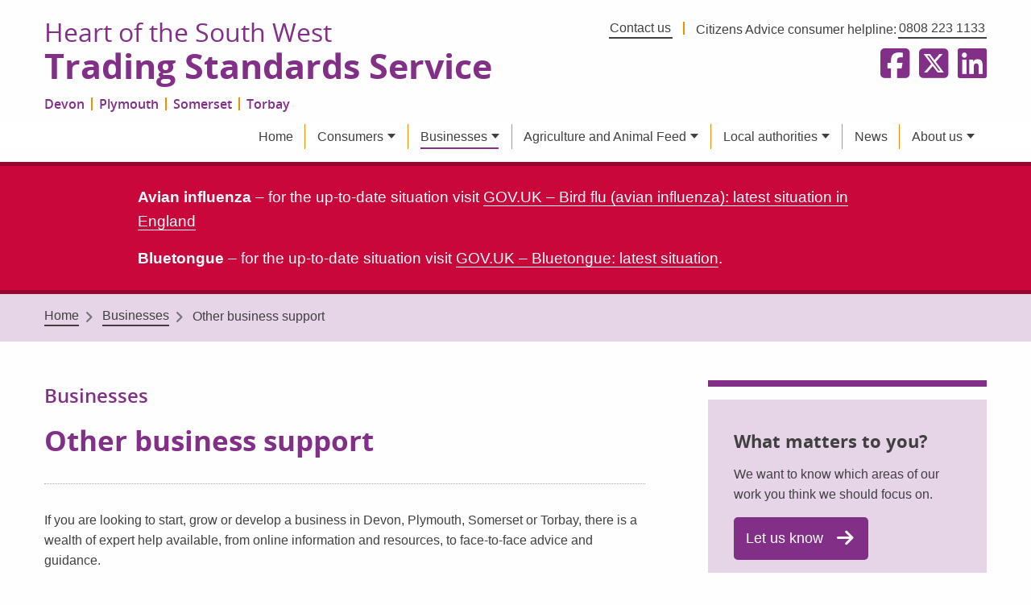

--- FILE ---
content_type: text/html; charset=UTF-8
request_url: https://www.devonsomersettradingstandards.gov.uk/business/other-business-support/
body_size: 36949
content:
<!DOCTYPE html>
<html class="no-js" lang="en-GB" prefix="og: https://ogp.me/ns#">
<head><meta charset="UTF-8"><script>if(navigator.userAgent.match(/MSIE|Internet Explorer/i)||navigator.userAgent.match(/Trident\/7\..*?rv:11/i)){var href=document.location.href;if(!href.match(/[?&]nowprocket/)){if(href.indexOf("?")==-1){if(href.indexOf("#")==-1){document.location.href=href+"?nowprocket=1"}else{document.location.href=href.replace("#","?nowprocket=1#")}}else{if(href.indexOf("#")==-1){document.location.href=href+"&nowprocket=1"}else{document.location.href=href.replace("#","&nowprocket=1#")}}}}</script><script>(()=>{class RocketLazyLoadScripts{constructor(){this.v="2.0.4",this.userEvents=["keydown","keyup","mousedown","mouseup","mousemove","mouseover","mouseout","touchmove","touchstart","touchend","touchcancel","wheel","click","dblclick","input"],this.attributeEvents=["onblur","onclick","oncontextmenu","ondblclick","onfocus","onmousedown","onmouseenter","onmouseleave","onmousemove","onmouseout","onmouseover","onmouseup","onmousewheel","onscroll","onsubmit"]}async t(){this.i(),this.o(),/iP(ad|hone)/.test(navigator.userAgent)&&this.h(),this.u(),this.l(this),this.m(),this.k(this),this.p(this),this._(),await Promise.all([this.R(),this.L()]),this.lastBreath=Date.now(),this.S(this),this.P(),this.D(),this.O(),this.M(),await this.C(this.delayedScripts.normal),await this.C(this.delayedScripts.defer),await this.C(this.delayedScripts.async),await this.T(),await this.F(),await this.j(),await this.A(),window.dispatchEvent(new Event("rocket-allScriptsLoaded")),this.everythingLoaded=!0,this.lastTouchEnd&&await new Promise(t=>setTimeout(t,500-Date.now()+this.lastTouchEnd)),this.I(),this.H(),this.U(),this.W()}i(){this.CSPIssue=sessionStorage.getItem("rocketCSPIssue"),document.addEventListener("securitypolicyviolation",t=>{this.CSPIssue||"script-src-elem"!==t.violatedDirective||"data"!==t.blockedURI||(this.CSPIssue=!0,sessionStorage.setItem("rocketCSPIssue",!0))},{isRocket:!0})}o(){window.addEventListener("pageshow",t=>{this.persisted=t.persisted,this.realWindowLoadedFired=!0},{isRocket:!0}),window.addEventListener("pagehide",()=>{this.onFirstUserAction=null},{isRocket:!0})}h(){let t;function e(e){t=e}window.addEventListener("touchstart",e,{isRocket:!0}),window.addEventListener("touchend",function i(o){o.changedTouches[0]&&t.changedTouches[0]&&Math.abs(o.changedTouches[0].pageX-t.changedTouches[0].pageX)<10&&Math.abs(o.changedTouches[0].pageY-t.changedTouches[0].pageY)<10&&o.timeStamp-t.timeStamp<200&&(window.removeEventListener("touchstart",e,{isRocket:!0}),window.removeEventListener("touchend",i,{isRocket:!0}),"INPUT"===o.target.tagName&&"text"===o.target.type||(o.target.dispatchEvent(new TouchEvent("touchend",{target:o.target,bubbles:!0})),o.target.dispatchEvent(new MouseEvent("mouseover",{target:o.target,bubbles:!0})),o.target.dispatchEvent(new PointerEvent("click",{target:o.target,bubbles:!0,cancelable:!0,detail:1,clientX:o.changedTouches[0].clientX,clientY:o.changedTouches[0].clientY})),event.preventDefault()))},{isRocket:!0})}q(t){this.userActionTriggered||("mousemove"!==t.type||this.firstMousemoveIgnored?"keyup"===t.type||"mouseover"===t.type||"mouseout"===t.type||(this.userActionTriggered=!0,this.onFirstUserAction&&this.onFirstUserAction()):this.firstMousemoveIgnored=!0),"click"===t.type&&t.preventDefault(),t.stopPropagation(),t.stopImmediatePropagation(),"touchstart"===this.lastEvent&&"touchend"===t.type&&(this.lastTouchEnd=Date.now()),"click"===t.type&&(this.lastTouchEnd=0),this.lastEvent=t.type,t.composedPath&&t.composedPath()[0].getRootNode()instanceof ShadowRoot&&(t.rocketTarget=t.composedPath()[0]),this.savedUserEvents.push(t)}u(){this.savedUserEvents=[],this.userEventHandler=this.q.bind(this),this.userEvents.forEach(t=>window.addEventListener(t,this.userEventHandler,{passive:!1,isRocket:!0})),document.addEventListener("visibilitychange",this.userEventHandler,{isRocket:!0})}U(){this.userEvents.forEach(t=>window.removeEventListener(t,this.userEventHandler,{passive:!1,isRocket:!0})),document.removeEventListener("visibilitychange",this.userEventHandler,{isRocket:!0}),this.savedUserEvents.forEach(t=>{(t.rocketTarget||t.target).dispatchEvent(new window[t.constructor.name](t.type,t))})}m(){const t="return false",e=Array.from(this.attributeEvents,t=>"data-rocket-"+t),i="["+this.attributeEvents.join("],[")+"]",o="[data-rocket-"+this.attributeEvents.join("],[data-rocket-")+"]",s=(e,i,o)=>{o&&o!==t&&(e.setAttribute("data-rocket-"+i,o),e["rocket"+i]=new Function("event",o),e.setAttribute(i,t))};new MutationObserver(t=>{for(const n of t)"attributes"===n.type&&(n.attributeName.startsWith("data-rocket-")||this.everythingLoaded?n.attributeName.startsWith("data-rocket-")&&this.everythingLoaded&&this.N(n.target,n.attributeName.substring(12)):s(n.target,n.attributeName,n.target.getAttribute(n.attributeName))),"childList"===n.type&&n.addedNodes.forEach(t=>{if(t.nodeType===Node.ELEMENT_NODE)if(this.everythingLoaded)for(const i of[t,...t.querySelectorAll(o)])for(const t of i.getAttributeNames())e.includes(t)&&this.N(i,t.substring(12));else for(const e of[t,...t.querySelectorAll(i)])for(const t of e.getAttributeNames())this.attributeEvents.includes(t)&&s(e,t,e.getAttribute(t))})}).observe(document,{subtree:!0,childList:!0,attributeFilter:[...this.attributeEvents,...e]})}I(){this.attributeEvents.forEach(t=>{document.querySelectorAll("[data-rocket-"+t+"]").forEach(e=>{this.N(e,t)})})}N(t,e){const i=t.getAttribute("data-rocket-"+e);i&&(t.setAttribute(e,i),t.removeAttribute("data-rocket-"+e))}k(t){Object.defineProperty(HTMLElement.prototype,"onclick",{get(){return this.rocketonclick||null},set(e){this.rocketonclick=e,this.setAttribute(t.everythingLoaded?"onclick":"data-rocket-onclick","this.rocketonclick(event)")}})}S(t){function e(e,i){let o=e[i];e[i]=null,Object.defineProperty(e,i,{get:()=>o,set(s){t.everythingLoaded?o=s:e["rocket"+i]=o=s}})}e(document,"onreadystatechange"),e(window,"onload"),e(window,"onpageshow");try{Object.defineProperty(document,"readyState",{get:()=>t.rocketReadyState,set(e){t.rocketReadyState=e},configurable:!0}),document.readyState="loading"}catch(t){console.log("WPRocket DJE readyState conflict, bypassing")}}l(t){this.originalAddEventListener=EventTarget.prototype.addEventListener,this.originalRemoveEventListener=EventTarget.prototype.removeEventListener,this.savedEventListeners=[],EventTarget.prototype.addEventListener=function(e,i,o){o&&o.isRocket||!t.B(e,this)&&!t.userEvents.includes(e)||t.B(e,this)&&!t.userActionTriggered||e.startsWith("rocket-")||t.everythingLoaded?t.originalAddEventListener.call(this,e,i,o):(t.savedEventListeners.push({target:this,remove:!1,type:e,func:i,options:o}),"mouseenter"!==e&&"mouseleave"!==e||t.originalAddEventListener.call(this,e,t.savedUserEvents.push,o))},EventTarget.prototype.removeEventListener=function(e,i,o){o&&o.isRocket||!t.B(e,this)&&!t.userEvents.includes(e)||t.B(e,this)&&!t.userActionTriggered||e.startsWith("rocket-")||t.everythingLoaded?t.originalRemoveEventListener.call(this,e,i,o):t.savedEventListeners.push({target:this,remove:!0,type:e,func:i,options:o})}}J(t,e){this.savedEventListeners=this.savedEventListeners.filter(i=>{let o=i.type,s=i.target||window;return e!==o||t!==s||(this.B(o,s)&&(i.type="rocket-"+o),this.$(i),!1)})}H(){EventTarget.prototype.addEventListener=this.originalAddEventListener,EventTarget.prototype.removeEventListener=this.originalRemoveEventListener,this.savedEventListeners.forEach(t=>this.$(t))}$(t){t.remove?this.originalRemoveEventListener.call(t.target,t.type,t.func,t.options):this.originalAddEventListener.call(t.target,t.type,t.func,t.options)}p(t){let e;function i(e){return t.everythingLoaded?e:e.split(" ").map(t=>"load"===t||t.startsWith("load.")?"rocket-jquery-load":t).join(" ")}function o(o){function s(e){const s=o.fn[e];o.fn[e]=o.fn.init.prototype[e]=function(){return this[0]===window&&t.userActionTriggered&&("string"==typeof arguments[0]||arguments[0]instanceof String?arguments[0]=i(arguments[0]):"object"==typeof arguments[0]&&Object.keys(arguments[0]).forEach(t=>{const e=arguments[0][t];delete arguments[0][t],arguments[0][i(t)]=e})),s.apply(this,arguments),this}}if(o&&o.fn&&!t.allJQueries.includes(o)){const e={DOMContentLoaded:[],"rocket-DOMContentLoaded":[]};for(const t in e)document.addEventListener(t,()=>{e[t].forEach(t=>t())},{isRocket:!0});o.fn.ready=o.fn.init.prototype.ready=function(i){function s(){parseInt(o.fn.jquery)>2?setTimeout(()=>i.bind(document)(o)):i.bind(document)(o)}return"function"==typeof i&&(t.realDomReadyFired?!t.userActionTriggered||t.fauxDomReadyFired?s():e["rocket-DOMContentLoaded"].push(s):e.DOMContentLoaded.push(s)),o([])},s("on"),s("one"),s("off"),t.allJQueries.push(o)}e=o}t.allJQueries=[],o(window.jQuery),Object.defineProperty(window,"jQuery",{get:()=>e,set(t){o(t)}})}P(){const t=new Map;document.write=document.writeln=function(e){const i=document.currentScript,o=document.createRange(),s=i.parentElement;let n=t.get(i);void 0===n&&(n=i.nextSibling,t.set(i,n));const c=document.createDocumentFragment();o.setStart(c,0),c.appendChild(o.createContextualFragment(e)),s.insertBefore(c,n)}}async R(){return new Promise(t=>{this.userActionTriggered?t():this.onFirstUserAction=t})}async L(){return new Promise(t=>{document.addEventListener("DOMContentLoaded",()=>{this.realDomReadyFired=!0,t()},{isRocket:!0})})}async j(){return this.realWindowLoadedFired?Promise.resolve():new Promise(t=>{window.addEventListener("load",t,{isRocket:!0})})}M(){this.pendingScripts=[];this.scriptsMutationObserver=new MutationObserver(t=>{for(const e of t)e.addedNodes.forEach(t=>{"SCRIPT"!==t.tagName||t.noModule||t.isWPRocket||this.pendingScripts.push({script:t,promise:new Promise(e=>{const i=()=>{const i=this.pendingScripts.findIndex(e=>e.script===t);i>=0&&this.pendingScripts.splice(i,1),e()};t.addEventListener("load",i,{isRocket:!0}),t.addEventListener("error",i,{isRocket:!0}),setTimeout(i,1e3)})})})}),this.scriptsMutationObserver.observe(document,{childList:!0,subtree:!0})}async F(){await this.X(),this.pendingScripts.length?(await this.pendingScripts[0].promise,await this.F()):this.scriptsMutationObserver.disconnect()}D(){this.delayedScripts={normal:[],async:[],defer:[]},document.querySelectorAll("script[type$=rocketlazyloadscript]").forEach(t=>{t.hasAttribute("data-rocket-src")?t.hasAttribute("async")&&!1!==t.async?this.delayedScripts.async.push(t):t.hasAttribute("defer")&&!1!==t.defer||"module"===t.getAttribute("data-rocket-type")?this.delayedScripts.defer.push(t):this.delayedScripts.normal.push(t):this.delayedScripts.normal.push(t)})}async _(){await this.L();let t=[];document.querySelectorAll("script[type$=rocketlazyloadscript][data-rocket-src]").forEach(e=>{let i=e.getAttribute("data-rocket-src");if(i&&!i.startsWith("data:")){i.startsWith("//")&&(i=location.protocol+i);try{const o=new URL(i).origin;o!==location.origin&&t.push({src:o,crossOrigin:e.crossOrigin||"module"===e.getAttribute("data-rocket-type")})}catch(t){}}}),t=[...new Map(t.map(t=>[JSON.stringify(t),t])).values()],this.Y(t,"preconnect")}async G(t){if(await this.K(),!0!==t.noModule||!("noModule"in HTMLScriptElement.prototype))return new Promise(e=>{let i;function o(){(i||t).setAttribute("data-rocket-status","executed"),e()}try{if(navigator.userAgent.includes("Firefox/")||""===navigator.vendor||this.CSPIssue)i=document.createElement("script"),[...t.attributes].forEach(t=>{let e=t.nodeName;"type"!==e&&("data-rocket-type"===e&&(e="type"),"data-rocket-src"===e&&(e="src"),i.setAttribute(e,t.nodeValue))}),t.text&&(i.text=t.text),t.nonce&&(i.nonce=t.nonce),i.hasAttribute("src")?(i.addEventListener("load",o,{isRocket:!0}),i.addEventListener("error",()=>{i.setAttribute("data-rocket-status","failed-network"),e()},{isRocket:!0}),setTimeout(()=>{i.isConnected||e()},1)):(i.text=t.text,o()),i.isWPRocket=!0,t.parentNode.replaceChild(i,t);else{const i=t.getAttribute("data-rocket-type"),s=t.getAttribute("data-rocket-src");i?(t.type=i,t.removeAttribute("data-rocket-type")):t.removeAttribute("type"),t.addEventListener("load",o,{isRocket:!0}),t.addEventListener("error",i=>{this.CSPIssue&&i.target.src.startsWith("data:")?(console.log("WPRocket: CSP fallback activated"),t.removeAttribute("src"),this.G(t).then(e)):(t.setAttribute("data-rocket-status","failed-network"),e())},{isRocket:!0}),s?(t.fetchPriority="high",t.removeAttribute("data-rocket-src"),t.src=s):t.src="data:text/javascript;base64,"+window.btoa(unescape(encodeURIComponent(t.text)))}}catch(i){t.setAttribute("data-rocket-status","failed-transform"),e()}});t.setAttribute("data-rocket-status","skipped")}async C(t){const e=t.shift();return e?(e.isConnected&&await this.G(e),this.C(t)):Promise.resolve()}O(){this.Y([...this.delayedScripts.normal,...this.delayedScripts.defer,...this.delayedScripts.async],"preload")}Y(t,e){this.trash=this.trash||[];let i=!0;var o=document.createDocumentFragment();t.forEach(t=>{const s=t.getAttribute&&t.getAttribute("data-rocket-src")||t.src;if(s&&!s.startsWith("data:")){const n=document.createElement("link");n.href=s,n.rel=e,"preconnect"!==e&&(n.as="script",n.fetchPriority=i?"high":"low"),t.getAttribute&&"module"===t.getAttribute("data-rocket-type")&&(n.crossOrigin=!0),t.crossOrigin&&(n.crossOrigin=t.crossOrigin),t.integrity&&(n.integrity=t.integrity),t.nonce&&(n.nonce=t.nonce),o.appendChild(n),this.trash.push(n),i=!1}}),document.head.appendChild(o)}W(){this.trash.forEach(t=>t.remove())}async T(){try{document.readyState="interactive"}catch(t){}this.fauxDomReadyFired=!0;try{await this.K(),this.J(document,"readystatechange"),document.dispatchEvent(new Event("rocket-readystatechange")),await this.K(),document.rocketonreadystatechange&&document.rocketonreadystatechange(),await this.K(),this.J(document,"DOMContentLoaded"),document.dispatchEvent(new Event("rocket-DOMContentLoaded")),await this.K(),this.J(window,"DOMContentLoaded"),window.dispatchEvent(new Event("rocket-DOMContentLoaded"))}catch(t){console.error(t)}}async A(){try{document.readyState="complete"}catch(t){}try{await this.K(),this.J(document,"readystatechange"),document.dispatchEvent(new Event("rocket-readystatechange")),await this.K(),document.rocketonreadystatechange&&document.rocketonreadystatechange(),await this.K(),this.J(window,"load"),window.dispatchEvent(new Event("rocket-load")),await this.K(),window.rocketonload&&window.rocketonload(),await this.K(),this.allJQueries.forEach(t=>t(window).trigger("rocket-jquery-load")),await this.K(),this.J(window,"pageshow");const t=new Event("rocket-pageshow");t.persisted=this.persisted,window.dispatchEvent(t),await this.K(),window.rocketonpageshow&&window.rocketonpageshow({persisted:this.persisted})}catch(t){console.error(t)}}async K(){Date.now()-this.lastBreath>45&&(await this.X(),this.lastBreath=Date.now())}async X(){return document.hidden?new Promise(t=>setTimeout(t)):new Promise(t=>requestAnimationFrame(t))}B(t,e){return e===document&&"readystatechange"===t||(e===document&&"DOMContentLoaded"===t||(e===window&&"DOMContentLoaded"===t||(e===window&&"load"===t||e===window&&"pageshow"===t)))}static run(){(new RocketLazyLoadScripts).t()}}RocketLazyLoadScripts.run()})();</script>
    
    <meta http-equiv="X-UA-Compatible" content="ie=edge">
    <meta name="viewport" content="width=device-width, initial-scale=1.0" >
	        <script>
            window.dataLayer = window.dataLayer || [];
            dataLayer.push({'ServiceType': 'Communities and living'});
        </script>
		<!-- Google Tag Manager -->
		<script>
            (function(w,d,s,l,i){w[l]=w[l]||[];w[l].push({'gtm.start':
                    new Date().getTime(),event:'gtm.js'});var f=d.getElementsByTagName(s)[0],
                j=d.createElement(s),dl=l!='dataLayer'?'&l='+l:'';j.async=true;j.src=
                'https://www.googletagmanager.com/gtm.js?id='+i+dl;f.parentNode.insertBefore(j,f);
            })(window,document,'script','dataLayer','GTM-MVC64CR');</script>
		<!-- End Google Tag Manager -->
<!-- Search Engine Optimization by Rank Math - https://rankmath.com/ -->
<title>Advice and guidance to help you grow your business and succeed</title>
<link data-rocket-prefetch href="https://consent.cookiebot.com" rel="dns-prefetch">
<link data-rocket-prefetch href="https://cc.cdn.civiccomputing.com" rel="dns-prefetch">
<link data-rocket-prefetch href="https://www.googletagmanager.com" rel="dns-prefetch">
<link data-rocket-prefetch href="https://consentcdn.cookiebot.com" rel="dns-prefetch">
<meta name="description" content="Support to help you start and grow a business. Access to expert advice and guidance on a range of issues that may affect you and your business."/>
<meta name="robots" content="follow, index, max-snippet:-1, max-video-preview:-1, max-image-preview:large"/>
<link rel="canonical" href="https://www.devonsomersettradingstandards.gov.uk/business/other-business-support/" />
<meta property="og:locale" content="en_GB" />
<meta property="og:type" content="article" />
<meta property="og:title" content="Advice and guidance to help you grow your business and succeed" />
<meta property="og:description" content="Support to help you start and grow a business. Access to expert advice and guidance on a range of issues that may affect you and your business." />
<meta property="og:url" content="https://www.devonsomersettradingstandards.gov.uk/business/other-business-support/" />
<meta property="og:site_name" content="Heart of the South West Trading Standards Service" />
<meta property="article:publisher" content="https://www.facebook.com/tsconnected" />
<meta property="og:updated_time" content="2024-05-22T13:49:32+01:00" />
<meta property="og:image" content="https://www.devonsomersettradingstandards.gov.uk/wp-content/uploads/sites/61/2023/07/Trading-standards-service.png" />
<meta property="og:image:secure_url" content="https://www.devonsomersettradingstandards.gov.uk/wp-content/uploads/sites/61/2023/07/Trading-standards-service.png" />
<meta property="og:image:width" content="1200" />
<meta property="og:image:height" content="675" />
<meta property="og:image:alt" content="Trading Standards Social Media background" />
<meta property="og:image:type" content="image/png" />
<meta property="article:published_time" content="2018-05-18T11:54:46+01:00" />
<meta property="article:modified_time" content="2024-05-22T13:49:32+01:00" />
<meta name="twitter:card" content="summary_large_image" />
<meta name="twitter:title" content="Advice and guidance to help you grow your business and succeed" />
<meta name="twitter:description" content="Support to help you start and grow a business. Access to expert advice and guidance on a range of issues that may affect you and your business." />
<meta name="twitter:site" content="@tsconnected" />
<meta name="twitter:creator" content="@tsconnected" />
<meta name="twitter:image" content="https://www.devonsomersettradingstandards.gov.uk/wp-content/uploads/sites/61/2023/07/Trading-standards-service.png" />
<meta name="twitter:label1" content="Time to read" />
<meta name="twitter:data1" content="Less than a minute" />
<script type="application/ld+json" class="rank-math-schema">{"@context":"https://schema.org","@graph":[{"@type":["GovernmentOrganization","Organization"],"@id":"https://www.devonsomersettradingstandards.gov.uk/#organization","name":"Devon, Somerset Trading Standards","url":"https://www.devonsomersettradingstandards.gov.uk","sameAs":["https://www.facebook.com/tsconnected","https://twitter.com/tsconnected"],"logo":{"@type":"ImageObject","@id":"https://www.devonsomersettradingstandards.gov.uk/#logo","url":"https://partners.devon.gov.uk/ts-new/wp-content/uploads/sites/61/2018/06/TSfavicon21.png","contentUrl":"https://partners.devon.gov.uk/ts-new/wp-content/uploads/sites/61/2018/06/TSfavicon21.png","caption":"Heart of the South West Trading Standards Service","inLanguage":"en-GB","width":"512","height":"512"}},{"@type":"WebSite","@id":"https://www.devonsomersettradingstandards.gov.uk/#website","url":"https://www.devonsomersettradingstandards.gov.uk","name":"Heart of the South West Trading Standards Service","alternateName":"Devon and Somerset Trading Standards","publisher":{"@id":"https://www.devonsomersettradingstandards.gov.uk/#organization"},"inLanguage":"en-GB"},{"@type":"ImageObject","@id":"https://www.devonsomersettradingstandards.gov.uk/wp-content/uploads/sites/61/2023/07/Trading-standards-service.png","url":"https://www.devonsomersettradingstandards.gov.uk/wp-content/uploads/sites/61/2023/07/Trading-standards-service.png","width":"1200","height":"675","caption":"Trading Standards Social Media background","inLanguage":"en-GB"},{"@type":"WebPage","@id":"https://www.devonsomersettradingstandards.gov.uk/business/other-business-support/#webpage","url":"https://www.devonsomersettradingstandards.gov.uk/business/other-business-support/","name":"Advice and guidance to help you grow your business and succeed","datePublished":"2018-05-18T11:54:46+01:00","dateModified":"2024-05-22T13:49:32+01:00","isPartOf":{"@id":"https://www.devonsomersettradingstandards.gov.uk/#website"},"primaryImageOfPage":{"@id":"https://www.devonsomersettradingstandards.gov.uk/wp-content/uploads/sites/61/2023/07/Trading-standards-service.png"},"inLanguage":"en-GB"},{"@type":"Article","headline":"Advice and guidance to help you grow your business and succeed","keywords":"grow","datePublished":"2018-05-18T11:54:46+01:00","dateModified":"2024-05-22T13:49:32+01:00","publisher":{"@id":"https://www.devonsomersettradingstandards.gov.uk/#organization"},"description":"Support to help you start and grow a business. Access to expert advice and guidance on a range of issues that may affect you and your business.","name":"Advice and guidance to help you grow your business and succeed","@id":"https://www.devonsomersettradingstandards.gov.uk/business/other-business-support/#richSnippet","isPartOf":{"@id":"https://www.devonsomersettradingstandards.gov.uk/business/other-business-support/#webpage"},"image":{"@id":"https://www.devonsomersettradingstandards.gov.uk/wp-content/uploads/sites/61/2023/07/Trading-standards-service.png"},"inLanguage":"en-GB","mainEntityOfPage":{"@id":"https://www.devonsomersettradingstandards.gov.uk/business/other-business-support/#webpage"}}]}</script>
<!-- /Rank Math WordPress SEO plugin -->

<link rel='dns-prefetch' href='//widgetlogic.org' />
<link rel='dns-prefetch' href='//www.devonsomersettradingstandards.gov.uk' />

<link rel="alternate" type="application/rss+xml" title="Trading Standards Service &raquo; Feed" href="https://www.devonsomersettradingstandards.gov.uk/feed/" />
<link rel="alternate" type="application/rss+xml" title="Trading Standards Service &raquo; Comments Feed" href="https://www.devonsomersettradingstandards.gov.uk/comments/feed/" />
<link rel="alternate" title="oEmbed (JSON)" type="application/json+oembed" href="https://www.devonsomersettradingstandards.gov.uk/wp-json/oembed/1.0/embed?url=https%3A%2F%2Fwww.devonsomersettradingstandards.gov.uk%2Fbusiness%2Fother-business-support%2F" />
<link rel="alternate" title="oEmbed (XML)" type="text/xml+oembed" href="https://www.devonsomersettradingstandards.gov.uk/wp-json/oembed/1.0/embed?url=https%3A%2F%2Fwww.devonsomersettradingstandards.gov.uk%2Fbusiness%2Fother-business-support%2F&#038;format=xml" />
<style id='wp-img-auto-sizes-contain-inline-css'>
img:is([sizes=auto i],[sizes^="auto," i]){contain-intrinsic-size:3000px 1500px}
/*# sourceURL=wp-img-auto-sizes-contain-inline-css */
</style>
<link data-minify="1" rel='stylesheet' id='foundation-css' href='https://www.devonsomersettradingstandards.gov.uk/wp-content/cache/min/61/wp-content/themes/dcc-parent-v4/framework/foundation/foundation.css?ver=1769521154' media='all' />
<link data-minify="1" rel='stylesheet' id='dcc-core-css' href='https://www.devonsomersettradingstandards.gov.uk/wp-content/cache/min/61/wp-content/themes/trading-standards-v4/core-files/61/core-styles.css?ver=1769521154' media='all' />
<link data-minify="1" rel='stylesheet' id='parent_base_css-css' href='https://www.devonsomersettradingstandards.gov.uk/wp-content/cache/min/61/wp-content/themes/dcc-parent-v4/style.css?ver=1769521154' media='all' />
<link rel='stylesheet' id='wp-block-library-css' href='https://www.devonsomersettradingstandards.gov.uk/wp-includes/css/dist/block-library/style.min.css?ver=6.9' media='all' />
<style id='acf-acf-alert-block-style-inline-css'>
.alert-box-block-outer .alert-box-block,.editor-styles-wrapper .alert-box-block{position:relative;padding-right:.5rem;padding-left:.9rem}@media screen and (min-width: 40em){.alert-box-block-outer .alert-box-block,.editor-styles-wrapper .alert-box-block{padding-left:1rem;padding-right:1rem}}@media screen and (min-width: 64em){.alert-box-block-outer .alert-box-block,.editor-styles-wrapper .alert-box-block{padding-left:0;padding-right:0;margin-top:0}}.alert-box-block-outer .alert-box-block .content-inner,.editor-styles-wrapper .alert-box-block .content-inner{padding-left:1rem;border:1px dotted #fff;border-radius:var(--button-radius, 5px);padding-top:1.5rem;padding-bottom:1.5rem}.alert-box-block-outer .alert-box-block .content-inner.text-dark,.editor-styles-wrapper .alert-box-block .content-inner.text-dark{border-color:#404040;color:#404040}.alert-box-block-outer .alert-box-block .content-inner.text-dark h2,.editor-styles-wrapper .alert-box-block .content-inner.text-dark h2{color:#404040}.alert-box-block-outer .alert-box-block .content-inner.text-dark a:hover,.editor-styles-wrapper .alert-box-block .content-inner.text-dark a:hover{color:#000;border-bottom-color:#000}.alert-box-block-outer .alert-box-block .content-inner.text-light,.editor-styles-wrapper .alert-box-block .content-inner.text-light{border-color:#fff;color:#fff}.alert-box-block-outer .alert-box-block .content-inner.text-light a,.editor-styles-wrapper .alert-box-block .content-inner.text-light a{color:#fff;border-bottom:1px solid #fff}.alert-box-block-outer .alert-box-block .content-inner.text-light a:hover,.editor-styles-wrapper .alert-box-block .content-inner.text-light a:hover{color:#ddd;border-bottom-color:#ddd}.alert-box-block-outer .alert-box-block .content-inner.text-light .content-header h2,.editor-styles-wrapper .alert-box-block .content-inner.text-light .content-header h2{font-size:1.5rem;color:#fff}.alert-box-block-outer .alert-box-block .content-inner.text-light h2,.editor-styles-wrapper .alert-box-block .content-inner.text-light h2{color:#fff !important}.alert-box-block-outer .alert-box-block .content-inner .content-header h2,.editor-styles-wrapper .alert-box-block .content-inner .content-header h2{font-size:1.5rem;margin-top:0}.alert-box-block-outer .alert-box-block .content-inner .content-message p,.editor-styles-wrapper .alert-box-block .content-inner .content-message p{margin-bottom:0}
/*# sourceMappingURL=alert.css.map */
/*# sourceURL=https://www.devonsomersettradingstandards.gov.uk/wp-content/themes/dcc-parent-v4/scss/blocks/alert.css */
</style>
<style id='acf-acf-page-section-block-style-inline-css'>
.acf-block-preview>.page-section,.page-section{background-color:var(--page-section-background, transparent);position:relative}.page-section h3:first-child,.page-section h2:first-child{margin-top:0}.text-dark.page-section{color:var(--page-section-dark-text, var(--content, #404040))}.text-dark.page-section h1{color:var(--page-section-dark-h1, var(--heading-1, #00797f))}.text-dark.page-section h2{color:var(--page-section-dark-h2, var(--heading-2, #00797f))}.text-dark.page-section h3{color:var(--page-section-dark-h3, var(--heading-3, #404040))}.text-dark.page-section h4{color:var(--page-section-dark-h4, var(--heading-4, #404040))}.text-dark.page-section h5{color:var(--page-section-dark-h5, var(--heading-5, #404040))}.text-dark.page-section h6{color:var(--page-section-dark-h6, var(--heading-6, #404040))}.text-dark.page-section p a:not(.wp-block-button__link,.button,.wp-block-social-link-anchor),.text-dark.page-section li a:not(.wp-block-button__link,.button,.wp-block-social-link-anchor){border-bottom-color:currentColor}.text-dark.page-section p a:not(.wp-block-button__link,.button,.wp-block-social-link-anchor):hover,.text-dark.page-section li a:not(.wp-block-button__link,.button,.wp-block-social-link-anchor):hover{border-bottom-color:currentColor}.text-dark.page-section p:not(.has-link-color) a:not(.wp-block-button__link,.button,.wp-block-social-link-anchor),.text-dark.page-section li:not(.has-link-color) a:not(.wp-block-button__link,.button,.wp-block-social-link-anchor){color:var(--page-section-dark-link, #16568d);border-bottom-color:var(--page-section-dark-link, #16568d)}.text-dark.page-section p:not(.has-link-color) a:not(.wp-block-button__link,.button,.wp-block-social-link-anchor):hover,.text-dark.page-section li:not(.has-link-color) a:not(.wp-block-button__link,.button,.wp-block-social-link-anchor):hover{color:var(--page-section-dark-hover, #334c84);border-bottom-color:var(--page-section-dark-hover, #334c84)}.text-dark.page-section{--button-nostyle-border-hover: #767676;--button-nostyle-text-hover: #767676;--content-bullets: var(--page-section-dark-bullets, #00797f);--content-sub-bullets: var(--page-section-dark-sub-bullets, #00797f)}.text-light.page-section{color:var(--page-section-light-text, #ffffff)}.text-light.page-section h1{color:var(--page-section-light-h1, #ffffff)}.text-light.page-section h2{color:var(--page-section-light-h2, #ffffff)}.text-light.page-section h3{color:var(--page-section-light-h3, #ffffff)}.text-light.page-section h4{color:var(--page-section-light-h4, #ffffff)}.text-light.page-section h5{color:var(--page-section-light-h5, #ffffff)}.text-light.page-section h6{color:var(--page-section-light-h6, #ffffff)}.text-light.page-section p a:not(.wp-block-button__link,.button,.wp-block-social-link-anchor),.text-light.page-section li a:not(.wp-block-button__link,.button,.wp-block-social-link-anchor){border-bottom-color:currentColor}.text-light.page-section p a:not(.wp-block-button__link,.button,.wp-block-social-link-anchor):hover,.text-light.page-section li a:not(.wp-block-button__link,.button,.wp-block-social-link-anchor):hover{border-bottom-color:currentColor}.text-light.page-section p:not(.has-link-color) a:not(.wp-block-button__link,.button,.wp-block-social-link-anchor),.text-light.page-section li:not(.has-link-color) a:not(.wp-block-button__link,.button,.wp-block-social-link-anchor){color:var(--page-section-light-link, #ddd);border-bottom-color:var(--page-section-light-link, #ddd)}.text-light.page-section p:not(.has-link-color) a:not(.wp-block-button__link,.button,.wp-block-social-link-anchor):hover,.text-light.page-section li:not(.has-link-color) a:not(.wp-block-button__link,.button,.wp-block-social-link-anchor):hover{color:var(--page-section-light-hover, #bbb);border-bottom-color:var(--page-section-light-hover, #bbb)}.text-light.page-section{--dcc-subheading: #ffffff;--button-trans-border: #ffffff;--button-trans-text: #ffffff;--button-trans-icon: #ffffff;--button-nostyle-border: #ffffff;--button-nostyle-text: #ffffff;--button-nostyle-icon: #ffffff;--button-nostyle-border-hover: #f2f2f2;--button-nostyle-text-hover: #f2f2f2;--button-nostyle-icon-hover: #f2f2f2;--content-bullets: var(--page-section-light-bullets, #ffffff);--content-sub-bullets: var(--page-section-light-sub-bullets, #ffffff)}.page-section>.grid-container{position:relative;z-index:1}.page-section .page-inner{height:100%}.no-foundation.page-section .page-innerblocks .grid-container,.no-foundation.page-section .page-innerblocks .grid-x.grid-padding-x,.no-foundation.page-section .page-innerblocks .grid-x.grid-padding-x .cell{padding:0 !important}.no-foundation.page-section .page-innerblocks .grid-x.grid-margin-x,.no-foundation.page-section .page-innerblocks .grid-x.grid-margin-x .cell{margin:0 !important}.no-foundation.page-section .page-innerblocks .grid-x.grid-margin-x>.medium-12,.no-foundation.page-section .page-innerblocks .grid-x.grid-padding-x>.medium-12{width:100%}.page-section .section-top-arrow{top:0}.page-section .section-bottom-arrow{bottom:0}.page-section .section-arrow{position:absolute;width:100%;background-color:#fff;z-index:9;margin-top:30px}.page-section .section-arrow:before,.page-section .section-arrow:after{content:"";position:absolute;bottom:100%;width:50%}.page-section .section-arrow:before{right:50%;border-bottom:30px solid #fff;border-right:30px solid rgba(0,0,0,0)}.page-section .section-arrow:after{left:50%;border-bottom:30px solid #fff;border-left:30px solid rgba(0,0,0,0)}.page-section .section-bar{position:absolute;left:0;right:0;z-index:9}.page-section .section-bar .bar{height:20px}.page-section .section-top-bar{top:0;margin-top:-10px}.page-section .section-bottom-bar{bottom:0;margin-bottom:-10px}.page-section .sidebar>ul>ul>li{padding-left:0 !important;margin-left:0 !important}.acf-block-preview>.page-section.block-editor .page-section-viewport{background:#fff;padding:.25rem .5rem 0;position:absolute;top:-2rem;margin:0}.acf-block-preview>.page-section.block-editor .page-section-viewport span{padding:.125rem .5rem;display:inline-block}.acf-block-preview>.page-section.block-editor .page-section-viewport span.page-section-show{background:#014b01;color:#fff}.acf-block-preview>.page-section.block-editor .page-section-viewport span.page-section-hide{background:#a50000;color:#fff}.acf-block-component{position:relative;z-index:3}

/*# sourceMappingURL=page-section.css.map */
/*# sourceURL=https://www.devonsomersettradingstandards.gov.uk/wp-content/themes/dcc-parent-v4/scss/blocks/page-section.css */
</style>
<style id='wp-block-list-inline-css'>
ol,ul{box-sizing:border-box}:root :where(.wp-block-list.has-background){padding:1.25em 2.375em}
/*# sourceURL=https://www.devonsomersettradingstandards.gov.uk/wp-includes/blocks/list/style.min.css */
</style>
<style id='wp-block-paragraph-inline-css'>
.is-small-text{font-size:.875em}.is-regular-text{font-size:1em}.is-large-text{font-size:2.25em}.is-larger-text{font-size:3em}.has-drop-cap:not(:focus):first-letter{float:left;font-size:8.4em;font-style:normal;font-weight:100;line-height:.68;margin:.05em .1em 0 0;text-transform:uppercase}body.rtl .has-drop-cap:not(:focus):first-letter{float:none;margin-left:.1em}p.has-drop-cap.has-background{overflow:hidden}:root :where(p.has-background){padding:1.25em 2.375em}:where(p.has-text-color:not(.has-link-color)) a{color:inherit}p.has-text-align-left[style*="writing-mode:vertical-lr"],p.has-text-align-right[style*="writing-mode:vertical-rl"]{rotate:180deg}
/*# sourceURL=https://www.devonsomersettradingstandards.gov.uk/wp-includes/blocks/paragraph/style.min.css */
</style>
<style id='global-styles-inline-css'>
:root{--wp--preset--aspect-ratio--square: 1;--wp--preset--aspect-ratio--4-3: 4/3;--wp--preset--aspect-ratio--3-4: 3/4;--wp--preset--aspect-ratio--3-2: 3/2;--wp--preset--aspect-ratio--2-3: 2/3;--wp--preset--aspect-ratio--16-9: 16/9;--wp--preset--aspect-ratio--9-16: 9/16;--wp--preset--color--black: #404040;--wp--preset--color--cyan-bluish-gray: #abb8c3;--wp--preset--color--white: #ffffff;--wp--preset--color--pale-pink: #f78da7;--wp--preset--color--vivid-red: #cf2e2e;--wp--preset--color--luminous-vivid-orange: #ff6900;--wp--preset--color--luminous-vivid-amber: #fcb900;--wp--preset--color--light-green-cyan: #7bdcb5;--wp--preset--color--vivid-green-cyan: #00d084;--wp--preset--color--pale-cyan-blue: #8ed1fc;--wp--preset--color--vivid-cyan-blue: #0693e3;--wp--preset--color--vivid-purple: #9b51e0;--wp--preset--gradient--vivid-cyan-blue-to-vivid-purple: linear-gradient(135deg,rgb(6,147,227) 0%,rgb(155,81,224) 100%);--wp--preset--gradient--light-green-cyan-to-vivid-green-cyan: linear-gradient(135deg,rgb(122,220,180) 0%,rgb(0,208,130) 100%);--wp--preset--gradient--luminous-vivid-amber-to-luminous-vivid-orange: linear-gradient(135deg,rgb(252,185,0) 0%,rgb(255,105,0) 100%);--wp--preset--gradient--luminous-vivid-orange-to-vivid-red: linear-gradient(135deg,rgb(255,105,0) 0%,rgb(207,46,46) 100%);--wp--preset--gradient--very-light-gray-to-cyan-bluish-gray: linear-gradient(135deg,rgb(238,238,238) 0%,rgb(169,184,195) 100%);--wp--preset--gradient--cool-to-warm-spectrum: linear-gradient(135deg,rgb(74,234,220) 0%,rgb(151,120,209) 20%,rgb(207,42,186) 40%,rgb(238,44,130) 60%,rgb(251,105,98) 80%,rgb(254,248,76) 100%);--wp--preset--gradient--blush-light-purple: linear-gradient(135deg,rgb(255,206,236) 0%,rgb(152,150,240) 100%);--wp--preset--gradient--blush-bordeaux: linear-gradient(135deg,rgb(254,205,165) 0%,rgb(254,45,45) 50%,rgb(107,0,62) 100%);--wp--preset--gradient--luminous-dusk: linear-gradient(135deg,rgb(255,203,112) 0%,rgb(199,81,192) 50%,rgb(65,88,208) 100%);--wp--preset--gradient--pale-ocean: linear-gradient(135deg,rgb(255,245,203) 0%,rgb(182,227,212) 50%,rgb(51,167,181) 100%);--wp--preset--gradient--electric-grass: linear-gradient(135deg,rgb(202,248,128) 0%,rgb(113,206,126) 100%);--wp--preset--gradient--midnight: linear-gradient(135deg,rgb(2,3,129) 0%,rgb(40,116,252) 100%);--wp--preset--font-size--small: 13px;--wp--preset--font-size--medium: 20px;--wp--preset--font-size--large: 36px;--wp--preset--font-size--x-large: 42px;--wp--preset--font-family--helvetica-neue-arial: Helvetica Neue, Helvetica, Roboto, Arial, sans-serif;--wp--preset--font-family--opensans-arial: OpenSansRegular, Helvetica Neue, Helvetica, Roboto, Arial, sans-serif;--wp--preset--spacing--20: 0.44rem;--wp--preset--spacing--30: 0.67rem;--wp--preset--spacing--40: 1rem;--wp--preset--spacing--50: 1.5rem;--wp--preset--spacing--60: 2.25rem;--wp--preset--spacing--70: 3.38rem;--wp--preset--spacing--80: 5.06rem;--wp--preset--shadow--natural: 6px 6px 9px rgba(0, 0, 0, 0.2);--wp--preset--shadow--deep: 12px 12px 50px rgba(0, 0, 0, 0.4);--wp--preset--shadow--sharp: 6px 6px 0px rgba(0, 0, 0, 0.2);--wp--preset--shadow--outlined: 6px 6px 0px -3px rgb(255, 255, 255), 6px 6px rgb(0, 0, 0);--wp--preset--shadow--crisp: 6px 6px 0px rgb(0, 0, 0);}.wp-block-heading{--wp--preset--font-family--opensans-arial: OpenSansRegular, Helvetica Neue, Helvetica, Roboto, Arial, sans-serif;}:root { --wp--style--global--content-size: 1023px;--wp--style--global--wide-size: 1200px; }:where(body) { margin: 0; }.wp-site-blocks > .alignleft { float: left; margin-right: 2em; }.wp-site-blocks > .alignright { float: right; margin-left: 2em; }.wp-site-blocks > .aligncenter { justify-content: center; margin-left: auto; margin-right: auto; }:where(.is-layout-flex){gap: 0.5em;}:where(.is-layout-grid){gap: 0.5em;}.is-layout-flow > .alignleft{float: left;margin-inline-start: 0;margin-inline-end: 2em;}.is-layout-flow > .alignright{float: right;margin-inline-start: 2em;margin-inline-end: 0;}.is-layout-flow > .aligncenter{margin-left: auto !important;margin-right: auto !important;}.is-layout-constrained > .alignleft{float: left;margin-inline-start: 0;margin-inline-end: 2em;}.is-layout-constrained > .alignright{float: right;margin-inline-start: 2em;margin-inline-end: 0;}.is-layout-constrained > .aligncenter{margin-left: auto !important;margin-right: auto !important;}.is-layout-constrained > :where(:not(.alignleft):not(.alignright):not(.alignfull)){max-width: var(--wp--style--global--content-size);margin-left: auto !important;margin-right: auto !important;}.is-layout-constrained > .alignwide{max-width: var(--wp--style--global--wide-size);}body .is-layout-flex{display: flex;}.is-layout-flex{flex-wrap: wrap;align-items: center;}.is-layout-flex > :is(*, div){margin: 0;}body .is-layout-grid{display: grid;}.is-layout-grid > :is(*, div){margin: 0;}body{font-family: var(--wp--preset--font-family--helvetica-neue-arial);padding-top: 0px;padding-right: 0px;padding-bottom: 0px;padding-left: 0px;}h2{font-size: 1.75rem;;}h3{font-size: 1.375rem;;}h4{font-size: 1.1875rem;}h5{font-size: 1.0625rem;}h6{font-size: 1rem;}:root :where(.wp-element-button, .wp-block-button__link){background-color: #32373c;border-width: 0;color: #fff;font-family: inherit;font-size: inherit;font-style: inherit;font-weight: inherit;letter-spacing: inherit;line-height: inherit;padding-top: calc(0.667em + 2px);padding-right: calc(1.333em + 2px);padding-bottom: calc(0.667em + 2px);padding-left: calc(1.333em + 2px);text-decoration: none;text-transform: inherit;}.has-black-color{color: var(--wp--preset--color--black) !important;}.has-cyan-bluish-gray-color{color: var(--wp--preset--color--cyan-bluish-gray) !important;}.has-white-color{color: var(--wp--preset--color--white) !important;}.has-pale-pink-color{color: var(--wp--preset--color--pale-pink) !important;}.has-vivid-red-color{color: var(--wp--preset--color--vivid-red) !important;}.has-luminous-vivid-orange-color{color: var(--wp--preset--color--luminous-vivid-orange) !important;}.has-luminous-vivid-amber-color{color: var(--wp--preset--color--luminous-vivid-amber) !important;}.has-light-green-cyan-color{color: var(--wp--preset--color--light-green-cyan) !important;}.has-vivid-green-cyan-color{color: var(--wp--preset--color--vivid-green-cyan) !important;}.has-pale-cyan-blue-color{color: var(--wp--preset--color--pale-cyan-blue) !important;}.has-vivid-cyan-blue-color{color: var(--wp--preset--color--vivid-cyan-blue) !important;}.has-vivid-purple-color{color: var(--wp--preset--color--vivid-purple) !important;}.has-black-background-color{background-color: var(--wp--preset--color--black) !important;}.has-cyan-bluish-gray-background-color{background-color: var(--wp--preset--color--cyan-bluish-gray) !important;}.has-white-background-color{background-color: var(--wp--preset--color--white) !important;}.has-pale-pink-background-color{background-color: var(--wp--preset--color--pale-pink) !important;}.has-vivid-red-background-color{background-color: var(--wp--preset--color--vivid-red) !important;}.has-luminous-vivid-orange-background-color{background-color: var(--wp--preset--color--luminous-vivid-orange) !important;}.has-luminous-vivid-amber-background-color{background-color: var(--wp--preset--color--luminous-vivid-amber) !important;}.has-light-green-cyan-background-color{background-color: var(--wp--preset--color--light-green-cyan) !important;}.has-vivid-green-cyan-background-color{background-color: var(--wp--preset--color--vivid-green-cyan) !important;}.has-pale-cyan-blue-background-color{background-color: var(--wp--preset--color--pale-cyan-blue) !important;}.has-vivid-cyan-blue-background-color{background-color: var(--wp--preset--color--vivid-cyan-blue) !important;}.has-vivid-purple-background-color{background-color: var(--wp--preset--color--vivid-purple) !important;}.has-black-border-color{border-color: var(--wp--preset--color--black) !important;}.has-cyan-bluish-gray-border-color{border-color: var(--wp--preset--color--cyan-bluish-gray) !important;}.has-white-border-color{border-color: var(--wp--preset--color--white) !important;}.has-pale-pink-border-color{border-color: var(--wp--preset--color--pale-pink) !important;}.has-vivid-red-border-color{border-color: var(--wp--preset--color--vivid-red) !important;}.has-luminous-vivid-orange-border-color{border-color: var(--wp--preset--color--luminous-vivid-orange) !important;}.has-luminous-vivid-amber-border-color{border-color: var(--wp--preset--color--luminous-vivid-amber) !important;}.has-light-green-cyan-border-color{border-color: var(--wp--preset--color--light-green-cyan) !important;}.has-vivid-green-cyan-border-color{border-color: var(--wp--preset--color--vivid-green-cyan) !important;}.has-pale-cyan-blue-border-color{border-color: var(--wp--preset--color--pale-cyan-blue) !important;}.has-vivid-cyan-blue-border-color{border-color: var(--wp--preset--color--vivid-cyan-blue) !important;}.has-vivid-purple-border-color{border-color: var(--wp--preset--color--vivid-purple) !important;}.has-vivid-cyan-blue-to-vivid-purple-gradient-background{background: var(--wp--preset--gradient--vivid-cyan-blue-to-vivid-purple) !important;}.has-light-green-cyan-to-vivid-green-cyan-gradient-background{background: var(--wp--preset--gradient--light-green-cyan-to-vivid-green-cyan) !important;}.has-luminous-vivid-amber-to-luminous-vivid-orange-gradient-background{background: var(--wp--preset--gradient--luminous-vivid-amber-to-luminous-vivid-orange) !important;}.has-luminous-vivid-orange-to-vivid-red-gradient-background{background: var(--wp--preset--gradient--luminous-vivid-orange-to-vivid-red) !important;}.has-very-light-gray-to-cyan-bluish-gray-gradient-background{background: var(--wp--preset--gradient--very-light-gray-to-cyan-bluish-gray) !important;}.has-cool-to-warm-spectrum-gradient-background{background: var(--wp--preset--gradient--cool-to-warm-spectrum) !important;}.has-blush-light-purple-gradient-background{background: var(--wp--preset--gradient--blush-light-purple) !important;}.has-blush-bordeaux-gradient-background{background: var(--wp--preset--gradient--blush-bordeaux) !important;}.has-luminous-dusk-gradient-background{background: var(--wp--preset--gradient--luminous-dusk) !important;}.has-pale-ocean-gradient-background{background: var(--wp--preset--gradient--pale-ocean) !important;}.has-electric-grass-gradient-background{background: var(--wp--preset--gradient--electric-grass) !important;}.has-midnight-gradient-background{background: var(--wp--preset--gradient--midnight) !important;}.has-small-font-size{font-size: var(--wp--preset--font-size--small) !important;}.has-medium-font-size{font-size: var(--wp--preset--font-size--medium) !important;}.has-large-font-size{font-size: var(--wp--preset--font-size--large) !important;}.has-x-large-font-size{font-size: var(--wp--preset--font-size--x-large) !important;}.has-helvetica-neue-arial-font-family{font-family: var(--wp--preset--font-family--helvetica-neue-arial) !important;}.has-opensans-arial-font-family{font-family: var(--wp--preset--font-family--opensans-arial) !important;}.wp-block-heading.has-opensans-arial-font-family{font-family: var(--wp--preset--font-family--opensans-arial) !important;}
/*# sourceURL=global-styles-inline-css */
</style>

<link data-minify="1" rel='stylesheet' id='block-widget-css' href='https://www.devonsomersettradingstandards.gov.uk/wp-content/cache/min/61/wp-content/plugins/widget-logic/block_widget/css/widget.css?ver=1769521154' media='all' />
<link data-minify="1" rel='stylesheet' id='dccaccess-longdesc-style-css' href='https://www.devonsomersettradingstandards.gov.uk/wp-content/cache/min/61/wp-content/plugins/dcc-accessibility/long-description/longdesc-style.css?ver=1769521154' media='all' />
<link data-minify="1" rel='stylesheet' id='fancybox-for-wp-css' href='https://www.devonsomersettradingstandards.gov.uk/wp-content/cache/min/61/wp-content/plugins/fancybox-for-wordpress/assets/css/fancybox.css?ver=1769521154' media='all' />
<link data-minify="1" rel='stylesheet' id='style-css' href='https://www.devonsomersettradingstandards.gov.uk/wp-content/cache/min/61/wp-content/themes/trading-standards-v4/style.css?ver=1769521154' media='all' />
<link data-minify="1" rel='stylesheet' id='aos-css-css' href='https://www.devonsomersettradingstandards.gov.uk/wp-content/cache/min/61/wp-content/themes/trading-standards-v4/js/aos-master/aos.css?ver=1769521154' media='all' />
<style id='rocket-lazyload-inline-css'>
.rll-youtube-player{position:relative;padding-bottom:56.23%;height:0;overflow:hidden;max-width:100%;}.rll-youtube-player:focus-within{outline: 2px solid currentColor;outline-offset: 5px;}.rll-youtube-player iframe{position:absolute;top:0;left:0;width:100%;height:100%;z-index:100;background:0 0}.rll-youtube-player img{bottom:0;display:block;left:0;margin:auto;max-width:100%;width:100%;position:absolute;right:0;top:0;border:none;height:auto;-webkit-transition:.4s all;-moz-transition:.4s all;transition:.4s all}.rll-youtube-player img:hover{-webkit-filter:brightness(75%)}.rll-youtube-player .play{height:100%;width:100%;left:0;top:0;position:absolute;background:url(https://www.devonsomersettradingstandards.gov.uk/wp-content/plugins/wp-rocket/assets/img/youtube.png) no-repeat center;background-color: transparent !important;cursor:pointer;border:none;}.wp-embed-responsive .wp-has-aspect-ratio .rll-youtube-player{position:absolute;padding-bottom:0;width:100%;height:100%;top:0;bottom:0;left:0;right:0}
/*# sourceURL=rocket-lazyload-inline-css */
</style>
<script src="https://www.devonsomersettradingstandards.gov.uk/wp-includes/js/jquery/jquery.min.js?ver=3.7.1" id="jquery-core-js"></script>
<script src="https://www.devonsomersettradingstandards.gov.uk/wp-includes/js/jquery/jquery-migrate.min.js?ver=3.4.1" id="jquery-migrate-js"></script>
<script src="https://www.devonsomersettradingstandards.gov.uk/wp-content/plugins/fancybox-for-wordpress/assets/js/purify.min.js?ver=1.3.4" id="purify-js"></script>
<script data-minify="1" src="https://www.devonsomersettradingstandards.gov.uk/wp-content/cache/min/61/wp-content/plugins/fancybox-for-wordpress/assets/js/jquery.fancybox.js?ver=1769521154" id="fancybox-for-wp-js"></script>
<link rel="https://api.w.org/" href="https://www.devonsomersettradingstandards.gov.uk/wp-json/" /><link rel="alternate" title="JSON" type="application/json" href="https://www.devonsomersettradingstandards.gov.uk/wp-json/wp/v2/pages/5541" /><meta name="generator" content="WordPress 6.9" />
<link rel='shortlink' href='https://www.devonsomersettradingstandards.gov.uk/?p=5541' />
<meta name="silktide-cms" content="cIs8BCswfNShhrF5r6KMk9rfRnT/IupSu5rtaAwilCObH5v4938CPYY+C6c5jlvj+PDZuHhkHJrBU/NK5p6VxZtl8kafhoQV7xK7/+iMkw5mKtDcUJva7p/iMI4CLxyXmwAbr+3FTuADk3zFMapRJhP2Z67JglMUnnDHoNsBWIYUIQchQE1NKWqmaKXKKIMeEr6HtkermcAQYakRes7W7A==" />

<!-- Fancybox for WordPress v3.3.7 -->
<style type="text/css">
	.fancybox-slide--image .fancybox-content{background-color: #FFFFFF}div.fancybox-caption{display:none !important;}
	
	img.fancybox-image{border-width:10px;border-color:#FFFFFF;border-style:solid;}
	div.fancybox-bg{background-color:rgba(102,102,102,0.3);opacity:1 !important;}div.fancybox-content{border-color:#FFFFFF}
	div#fancybox-title{background-color:#FFFFFF}
	div.fancybox-content{background-color:#FFFFFF}
	div#fancybox-title-inside{color:#333333}
	
	
	
	div.fancybox-caption p.caption-title{display:inline-block}
	div.fancybox-caption p.caption-title{font-size:14px}
	div.fancybox-caption p.caption-title{color:#333333}
	div.fancybox-caption {color:#333333}div.fancybox-caption p.caption-title {background:#fff; width:auto;padding:10px 30px;}div.fancybox-content p.caption-title{color:#333333;margin: 0;padding: 5px 0;}body.fancybox-active .fancybox-container .fancybox-stage .fancybox-content .fancybox-close-small{display:block;}
</style><script type="rocketlazyloadscript" data-rocket-type="text/javascript">
	jQuery(function () {

		var mobileOnly = false;
		
		if (mobileOnly) {
			return;
		}

		jQuery.fn.getTitle = function () { // Copy the title of every IMG tag and add it to its parent A so that fancybox can show titles
			var arr = jQuery("a[data-fancybox]");jQuery.each(arr, function() {var title = jQuery(this).children("img").attr("title") || '';var figCaptionHtml = jQuery(this).next("figcaption").html() || '';var processedCaption = figCaptionHtml;if (figCaptionHtml.length && typeof DOMPurify === 'function') {processedCaption = DOMPurify.sanitize(figCaptionHtml, {USE_PROFILES: {html: true}});} else if (figCaptionHtml.length) {processedCaption = jQuery("<div>").text(figCaptionHtml).html();}var newTitle = title;if (processedCaption.length) {newTitle = title.length ? title + " " + processedCaption : processedCaption;}if (newTitle.length) {jQuery(this).attr("title", newTitle);}});		}

		// Supported file extensions

				var thumbnails = jQuery("a:has(img)").not(".nolightbox").not('.envira-gallery-link').not('.ngg-simplelightbox').filter(function () {
			return /\.(jpe?g|png|gif|mp4|webp|bmp|pdf)(\?[^/]*)*$/i.test(jQuery(this).attr('href'))
		});
		

		// Add data-type iframe for links that are not images or videos.
		var iframeLinks = jQuery('.fancyboxforwp').filter(function () {
			return !/\.(jpe?g|png|gif|mp4|webp|bmp|pdf)(\?[^/]*)*$/i.test(jQuery(this).attr('href'))
		}).filter(function () {
			return !/vimeo|youtube/i.test(jQuery(this).attr('href'))
		});
		iframeLinks.attr({"data-type": "iframe"}).getTitle();

				// Gallery All
		thumbnails.addClass("fancyboxforwp").attr("data-fancybox", "gallery").getTitle();
		iframeLinks.attr({"data-fancybox": "gallery"}).getTitle();

		// Gallery type NONE
		
		// Call fancybox and apply it on any link with a rel atribute that starts with "fancybox", with the options set on the admin panel
		jQuery("a.fancyboxforwp").fancyboxforwp({
			loop: false,
			smallBtn: true,
			zoomOpacity: "auto",
			animationEffect: "fade",
			animationDuration: 500,
			transitionEffect: "fade",
			transitionDuration: "300",
			overlayShow: true,
			overlayOpacity: "0.3",
			titleShow: true,
			titlePosition: "inside",
			keyboard: true,
			showCloseButton: true,
			arrows: true,
			clickContent:false,
			clickSlide: "close",
			mobile: {
				clickContent: function (current, event) {
					return current.type === "image" ? "toggleControls" : false;
				},
				clickSlide: function (current, event) {
					return current.type === "image" ? "close" : "close";
				},
			},
			wheel: false,
			toolbar: true,
			preventCaptionOverlap: true,
			onInit: function() { },			onDeactivate
	: function() { },		beforeClose: function() { },			afterShow: function(instance) { jQuery( ".fancybox-image" ).on("click", function( ){ ( instance.isScaledDown() ) ? instance.scaleToActual() : instance.scaleToFit() }) },				afterClose: function() { },					caption : function( instance, item ) {var title = "";if("undefined" != typeof jQuery(this).context ){var title = jQuery(this).context.title;} else { var title = ("undefined" != typeof jQuery(this).attr("title")) ? jQuery(this).attr("title") : false;}var caption = jQuery(this).data('caption') || '';if ( item.type === 'image' && title.length ) {caption = (caption.length ? caption + '<br />' : '') + '<p class="caption-title">'+jQuery("<div>").text(title).html()+'</p>' ;}if (typeof DOMPurify === "function" && caption.length) { return DOMPurify.sanitize(caption, {USE_PROFILES: {html: true}}); } else { return jQuery("<div>").text(caption).html(); }},
		afterLoad : function( instance, current ) {var captionContent = current.opts.caption || '';var sanitizedCaptionString = '';if (typeof DOMPurify === 'function' && captionContent.length) {sanitizedCaptionString = DOMPurify.sanitize(captionContent, {USE_PROFILES: {html: true}});} else if (captionContent.length) { sanitizedCaptionString = jQuery("<div>").text(captionContent).html();}if (sanitizedCaptionString.length) { current.$content.append(jQuery('<div class=\"fancybox-custom-caption inside-caption\" style=\" position: absolute;left:0;right:0;color:#000;margin:0 auto;bottom:0;text-align:center;background-color:#FFFFFF \"></div>').html(sanitizedCaptionString)); }},
			})
		;

			})
</script>
<!-- END Fancybox for WordPress -->
<style id="dcc_acf_block_styles">/*Found in /library/acf/acf-dynamic-styles-block.util.php*/
</style><style id="dcc_parent_acf_block_styles">/*Found in /library/acf/acf-dynamic-styles-block.util.php*/</style><style id="dcc_parent_acf_reusable_block_styles">/*Found in /library/acf/acf-dynamic-styles-block.util.php*/#block_acf-block-69175097eef2a.page-section { --page-section-background: #ca073b;}#block_acf-block-69175097eef2a.page-section .page-innerblocks {width:100%;}@media screen and (min-width: 40em) and (max-width: 63.9375em) {#block_acf-block-69175097eef2a.page-section .page-innerblocks {width:100%;}}@media screen and (min-width: 64em) {#block_acf-block-69175097eef2a.page-section .page-innerblocks {width:100%;}}#block_acf-block-69175097eef2a.page-section .page-inner {padding-top: 0rem;padding-bottom: 0rem;}@media screen and (max-width: 39.9375em) {#block_acf-block-69175097eef2a.page-section .page-inner {padding-top: 0rem;padding-bottom: 0rem;}}@media screen and (min-width: 40em) and (max-width: 63.9375em) {#block_acf-block-69175097eef2a.page-section .page-inner {padding-top: 0rem;padding-bottom: 0rem;}}/* alert block */ 
		#block_acf-block-69175097ef3e9 .content-inner {  
	background-color: #ca073b;
	}#block_acf-block-69175097ef3e9 {padding-top: 0rem;padding-bottom: 0rem;}@media screen and (max-width: 39.9375em) {#block_acf-block-69175097ef3e9 {padding-top: 0rem;padding-bottom: 0rem;}}@media screen and (min-width: 40em) and (max-width: 63.9375em) {#block_acf-block-69175097ef3e9 {padding-top: 0rem;padding-bottom: 0rem;}}</style><link rel="icon" href="https://www.devonsomersettradingstandards.gov.uk/wp-content/uploads/sites/61/2018/06/cropped-TSfavicon21-32x32.png" sizes="32x32" />
<link rel="icon" href="https://www.devonsomersettradingstandards.gov.uk/wp-content/uploads/sites/61/2018/06/cropped-TSfavicon21-192x192.png" sizes="192x192" />
<link rel="apple-touch-icon" href="https://www.devonsomersettradingstandards.gov.uk/wp-content/uploads/sites/61/2018/06/cropped-TSfavicon21-180x180.png" />
<meta name="msapplication-TileImage" content="https://www.devonsomersettradingstandards.gov.uk/wp-content/uploads/sites/61/2018/06/cropped-TSfavicon21-270x270.png" />
<noscript><style id="rocket-lazyload-nojs-css">.rll-youtube-player, [data-lazy-src]{display:none !important;}</style></noscript><meta name="generator" content="WP Rocket 3.20.3" data-wpr-features="wpr_delay_js wpr_minify_js wpr_lazyload_images wpr_lazyload_iframes wpr_preconnect_external_domains wpr_minify_css wpr_preload_links wpr_desktop" /></head>
<body class="wp-singular page-template-default page page-id-5541 page-child parent-pageid-14 wp-embed-responsive wp-theme-dcc-parent-v4 wp-child-theme-trading-standards-v4 has-dashicons page-other-business-support">
<!-- Google Tag Manager (noscript) -->
				<noscript>
					<iframe src="https://www.googletagmanager.com/ns.html?id=GTM-MVC64CR"
				                  height="0" width="0" style="display:none;visibility:hidden">
					</iframe>
				</noscript>
				<!-- End Google Tag Manager (noscript) --><a href="#content" class="show-on-focus skip-to-content" title="Skip to content">Skip to content</a>    <header  class="site-header" id="top">
        <div  class="grid-container">
            <div  class="grid-x grid-margin-x ">
                <div class="cell">
                    <div class="header-sidebar">
                        <div class="menu-container"><ul id="menu-header-menu" class="navigation"><li id='menu-item-5678'  class="show-for-medium menu-item menu-item-type-post_type menu-item-object-page"><a  href="https://www.devonsomersettradingstandards.gov.uk/contacts/">Contact us</a> </li>
<li id='menu-item-5583'  class="menu-item menu-item-type-custom menu-item-object-custom"><span class="nav_desc">Citizens Advice consumer helpline:</span><a  href="tel:08082231133">0808 223 1133</a> </li>
</ul></div>                        
<div id="custom_html-2" class="widget_text widget-container widget_custom_html"><div class="textwidget custom-html-widget"><ul class="social show-for-medium">
	<li><a href="https://www.facebook.com/tsconnected" aria-label="Follow us on Facebook" title="Follow us on Facebook" target="_BLANK" class="facebook"><span class="fab fa-facebook-square" aria-hidden="true"></span></a></li>
	<li><a href="https://twitter.com/tsconnected" aria-label="Follow us on X formerly Twitter" title="Follow us on X formerly Twitter" target="_BLANK" class="twitter"><span class="fa-brands fa-square-x-twitter" aria-hidden="true"></span></a></li>
	<li><a href="https://www.linkedin.com/showcase/tsconnect" title="Follow us on LinkedIn" aria-label="Follow us on LinkedIn" target="_BLANK" class="linkedin"><span class="fab fa-linkedin" aria-hidden="true"></span></a></li>
</ul></div></div>                    </div>
                                        <div class="title">
                        <p class="sitesubheading">Heart of the South West</p>
                                                <p class="siteheading">                        <a href="https://www.devonsomersettradingstandards.gov.uk/" tabindex="-1">
                            Trading Standards Service                        </a>
                        </p>                        <ul class="siteslocation">
                            <li>Devon</li>
                            <li>Plymouth</li>
                            <li>Somerset</li>
                            <li>Torbay</li>
                        </ul>
                    </div>
                                    </div>
            </div>
        </div>
    </header>
<nav id="nav" class="">
	<div  class="grid-container">
		<div  class="grid-x grid-margin-x">
			<div class="cell">
								<ul class="toggle-area" data-hide-for="medium">
					<li>
                        <button type="button" class="menu-icon"><span>Main menu</span></button>
					</li>
				</ul>
                                <div id="menu-container">
					<div class="menu-container"><ul id="menu-primary-menu" class="navigation"><li id="menu-item-5649" class="menu-item menu-item-type-post_type menu-item-object-page menu-item-home menu-item-5649"><a  href="https://www.devonsomersettradingstandards.gov.uk/">Home</a></li>
<li id="menu-item-5685" class="mega menu-item menu-item-type-post_type menu-item-object-page menu-item-has-children menu-item-5685"><a aria-haspopup="true" aria-expanded="false"   href="https://www.devonsomersettradingstandards.gov.uk/consumer/">Consumers</a>
<ul class="sub-menu">
	<li id="menu-item-5684" class="title menu-item menu-item-type-post_type menu-item-object-page menu-item-has-children menu-item-5684"><a aria-haspopup="true" aria-expanded="false"   href="https://www.devonsomersettradingstandards.gov.uk/consumer/"><span class="title-outer"><span class="title">Information and advice for consumers</span></span></a>
	<ul class="sub-menu">
		<li id="menu-item-5651" class="menu-item menu-item-type-post_type menu-item-object-page menu-item-5651"><a  href="https://www.devonsomersettradingstandards.gov.uk/consumer/">Where to find consumer support</a></li>
		<li id="menu-item-5582" class="menu-item menu-item-type-custom menu-item-object-custom menu-item-5582"><a  href="https://www.buywithconfidence.gov.uk/">Buy With Confidence &#8211; approved trader scheme</a></li>
		<li id="menu-item-5669" class="menu-item menu-item-type-post_type menu-item-object-page menu-item-5669"><a  href="https://www.devonsomersettradingstandards.gov.uk/consumer/product-safety/">Product safety and recalls</a></li>
		<li id="menu-item-5652" class="menu-item menu-item-type-post_type menu-item-object-page menu-item-5652"><a  href="https://www.devonsomersettradingstandards.gov.uk/consumer/scams-rogue-traders-and-doorstep-crime/">Scams, rogue traders and doorstep crime</a></li>
		<li id="menu-item-5675" class="menu-item menu-item-type-post_type menu-item-object-page menu-item-5675"><a  href="https://www.devonsomersettradingstandards.gov.uk/consumer/consumer-advice-guides/">Consumer advice guides</a></li>
		<li id="menu-item-8304" class="menu-item menu-item-type-post_type menu-item-object-page menu-item-8304"><a  href="https://www.devonsomersettradingstandards.gov.uk/consumer/illegal-tobacco/">Illegal tobacco</a></li>
	</ul>
</li>
</ul>
</li>
<li id="menu-item-5579" class="mega menu-item menu-item-type-custom menu-item-object-custom current-menu-ancestor menu-item-has-children menu-item-5579"><a aria-haspopup="true" aria-expanded="false"   href="#">Businesses</a>
<ul class="sub-menu">
	<li id="menu-item-5665" class="title menu-item menu-item-type-post_type menu-item-object-page current-page-ancestor current-page-parent menu-item-has-children menu-item-5665"><a aria-haspopup="true" aria-expanded="false"   href="https://www.devonsomersettradingstandards.gov.uk/business/"><span class="title-outer"><span class="title">Services for business</span></span></a>
	<ul class="sub-menu">
		<li id="menu-item-5653" class="menu-item menu-item-type-post_type menu-item-object-page menu-item-5653"><a  href="https://www.devonsomersettradingstandards.gov.uk/business/primary-authority/">Primary Authority</a></li>
		<li id="menu-item-5654" class="menu-item menu-item-type-post_type menu-item-object-page menu-item-5654"><a  href="https://www.devonsomersettradingstandards.gov.uk/business/weights-and-measures/">Weights and measures</a></li>
		<li id="menu-item-5655" class="menu-item menu-item-type-post_type menu-item-object-page menu-item-5655"><a  href="https://www.devonsomersettradingstandards.gov.uk/business/licences-and-registration/">Licences and registration</a></li>
		<li id="menu-item-5581" class="menu-item menu-item-type-custom menu-item-object-custom menu-item-5581"><a  href="https://www.buywithconfidence.gov.uk/business/how-it-works-business/">Buy With Confidence &#8211; approved trader scheme</a></li>
		<li id="menu-item-7329" class="menu-item menu-item-type-custom menu-item-object-custom menu-item-7329"><a  href="https://madeindevon.org.uk/">Made in Devon</a></li>
	</ul>
</li>
	<li id="menu-item-5650" class="title no-link menu-item menu-item-type-post_type menu-item-object-page current-page-ancestor current-menu-ancestor current-menu-parent current-page-parent current_page_parent current_page_ancestor menu-item-has-children menu-item-5650"><a aria-haspopup="true" aria-expanded="false"   href="https://www.devonsomersettradingstandards.gov.uk/business/"><span class="title-outer"><span class="title">Information and advice for businesses</span></span></a>
	<ul class="sub-menu">
		<li id="menu-item-6753" class="menu-item menu-item-type-post_type menu-item-object-page menu-item-6753"><a  href="https://www.devonsomersettradingstandards.gov.uk/business/brexit/">EU Exit</a></li>
		<li id="menu-item-5673" class="menu-item menu-item-type-post_type menu-item-object-page menu-item-5673"><a  href="https://www.devonsomersettradingstandards.gov.uk/business/consumer-rights/">Consumer rights and fair trading</a></li>
		<li id="menu-item-5671" class="menu-item menu-item-type-post_type menu-item-object-page menu-item-5671"><a  href="https://www.devonsomersettradingstandards.gov.uk/business/food-law-guidance/">Food law</a></li>
		<li id="menu-item-5672" class="menu-item menu-item-type-post_type menu-item-object-page menu-item-5672"><a  href="https://www.devonsomersettradingstandards.gov.uk/business/age-restricted-products/">Age restricted products</a></li>
		<li id="menu-item-5656" class="menu-item menu-item-type-post_type menu-item-object-page menu-item-5656"><a  href="https://www.devonsomersettradingstandards.gov.uk/business/fraud-and-cyber-crime/">Fraud and cyber crime</a></li>
		<li id="menu-item-5674" class="menu-item menu-item-type-post_type menu-item-object-page menu-item-5674"><a  href="https://www.devonsomersettradingstandards.gov.uk/business/product-safety/">Product safety</a></li>
		<li id="menu-item-8334" class="menu-item menu-item-type-post_type menu-item-object-page menu-item-8334"><a  href="https://www.devonsomersettradingstandards.gov.uk/agriculture/animal-feed/support-for-making-and-selling-pet-food/">Guidance for pet food businesses</a></li>
		<li id="menu-item-5670" class="menu-item menu-item-type-post_type menu-item-object-page menu-item-5670"><a  href="https://www.devonsomersettradingstandards.gov.uk/business/new-businesses/">New businesses</a></li>
		<li id="menu-item-5693" class="menu-item menu-item-type-post_type menu-item-object-page menu-item-5693"><a  href="https://www.devonsomersettradingstandards.gov.uk/business/business-advice-guides/">Business advice guides</a></li>
		<li id="menu-item-5694" class="menu-item menu-item-type-post_type menu-item-object-page current-menu-item page_item page-item-5541 current_page_item menu-item-5694"><a  aria-current="page" href="https://www.devonsomersettradingstandards.gov.uk/business/other-business-support/">Other business support</a></li>
	</ul>
</li>
</ul>
</li>
<li id="menu-item-5686" class="mega menu-item menu-item-type-post_type menu-item-object-page menu-item-has-children menu-item-5686"><a aria-haspopup="true" aria-expanded="false"   href="https://www.devonsomersettradingstandards.gov.uk/agriculture/">Agriculture and Animal Feed</a>
<ul class="sub-menu">
	<li id="menu-item-5687" class="title menu-item menu-item-type-post_type menu-item-object-page menu-item-has-children menu-item-5687"><a aria-haspopup="true" aria-expanded="false"   href="https://www.devonsomersettradingstandards.gov.uk/agriculture/"><span class="title-outer"><span class="title">Guidance for the agriculture industry</span></span></a>
	<ul class="sub-menu">
		<li id="menu-item-5663" class="menu-item menu-item-type-post_type menu-item-object-page menu-item-5663"><a  href="https://www.devonsomersettradingstandards.gov.uk/agriculture/farming-standards-guidance/">Farming standards guidance</a></li>
		<li id="menu-item-5662" class="menu-item menu-item-type-post_type menu-item-object-page menu-item-5662"><a  href="https://www.devonsomersettradingstandards.gov.uk/agriculture/animal-disease/">Animal disease</a></li>
		<li id="menu-item-5661" class="menu-item menu-item-type-post_type menu-item-object-page menu-item-5661"><a  href="https://www.devonsomersettradingstandards.gov.uk/agriculture/animal-movement/">Animal movements</a></li>
		<li id="menu-item-5660" class="menu-item menu-item-type-post_type menu-item-object-page menu-item-5660"><a  href="https://www.devonsomersettradingstandards.gov.uk/agriculture/animal-feed/">Animal feed and food hygiene</a></li>
		<li id="menu-item-5676" class="menu-item menu-item-type-post_type menu-item-object-page menu-item-5676"><a  href="https://www.devonsomersettradingstandards.gov.uk/agriculture/animal-welfare/">Animal welfare</a></li>
		<li id="menu-item-5658" class="menu-item menu-item-type-post_type menu-item-object-page menu-item-5658"><a  href="https://www.devonsomersettradingstandards.gov.uk/agriculture/animal-gatherings/">Animal gatherings</a></li>
		<li id="menu-item-5659" class="menu-item menu-item-type-post_type menu-item-object-page menu-item-5659"><a  href="https://www.devonsomersettradingstandards.gov.uk/agriculture/guidance-for-abattoirs/">Guidance for abattoirs</a></li>
		<li id="menu-item-5677" class="menu-item menu-item-type-post_type menu-item-object-page menu-item-5677"><a  href="https://www.devonsomersettradingstandards.gov.uk/agriculture/veterinary-medicine-book/">Veterinary medicine book</a></li>
		<li id="menu-item-8032" class="menu-item menu-item-type-post_type menu-item-object-page menu-item-8032"><a  href="https://www.devonsomersettradingstandards.gov.uk/agriculture/support-for-farmers/">Support for farmers</a></li>
		<li id="menu-item-8324" class="menu-item menu-item-type-post_type menu-item-object-page menu-item-8324"><a  href="https://www.devonsomersettradingstandards.gov.uk/agriculture/animal-feed/support-for-making-and-selling-pet-food/">Guidance for pet food businesses</a></li>
	</ul>
</li>
</ul>
</li>
<li id="menu-item-5664" class="menu-item menu-item-type-post_type menu-item-object-page menu-item-has-children menu-item-5664"><a aria-haspopup="true" aria-expanded="false"   href="https://www.devonsomersettradingstandards.gov.uk/local-authorities/">Local authorities</a>
<ul class="sub-menu">
	<li id="menu-item-5667" class="menu-item menu-item-type-post_type menu-item-object-page menu-item-5667"><a  href="https://www.devonsomersettradingstandards.gov.uk/local-authorities/intelligence/"><span class="title-outer"><span class="title">Intelligence</span><span class="sub"> </span></span></a></li>
	<li id="menu-item-5668" class="menu-item menu-item-type-post_type menu-item-object-page menu-item-5668"><a  href="https://www.devonsomersettradingstandards.gov.uk/local-authorities/accredited-financial-investigators/"><span class="title-outer"><span class="title">Accredited financial investigators</span><span class="sub"> </span></span></a></li>
	<li id="menu-item-5666" class="menu-item menu-item-type-post_type menu-item-object-page menu-item-5666"><a  href="https://www.devonsomersettradingstandards.gov.uk/business/weights-and-measures/"><span class="title-outer"><span class="title">Weights and measures service</span><span class="sub"> </span></span></a></li>
</ul>
</li>
<li id="menu-item-5688" class="menu-item menu-item-type-post_type menu-item-object-page menu-item-5688"><a  href="https://www.devonsomersettradingstandards.gov.uk/news/">News</a></li>
<li id="menu-item-5695" class="menu-item menu-item-type-post_type menu-item-object-page menu-item-has-children menu-item-5695"><a aria-haspopup="true" aria-expanded="false"   href="https://www.devonsomersettradingstandards.gov.uk/about-us/">About us</a>
<ul class="sub-menu">
	<li id="menu-item-6060" class="menu-item menu-item-type-post_type menu-item-object-page menu-item-6060"><a  href="https://www.devonsomersettradingstandards.gov.uk/about-us/our-remit-what-we-can-and-cannot-do/"><span class="title-outer"><span class="title">Our remit – What we can and cannot do</span></span></a></li>
	<li id="menu-item-8056" class="menu-item menu-item-type-post_type menu-item-object-page menu-item-8056"><a  href="https://www.devonsomersettradingstandards.gov.uk/about-us/service-standards/information-for-complainants-victims-and-witnesses/"><span class="title-outer"><span class="title">Information for complainants, victims and witnesses</span><span class="sub"> </span></span></a></li>
	<li id="menu-item-5697" class="menu-item menu-item-type-post_type menu-item-object-page menu-item-5697"><a  href="https://www.devonsomersettradingstandards.gov.uk/about-us/service-standards/"><span class="title-outer"><span class="title">Service standards</span><span class="sub"> </span></span></a></li>
	<li id="menu-item-5698" class="menu-item menu-item-type-post_type menu-item-object-page menu-item-5698"><a  href="https://www.devonsomersettradingstandards.gov.uk/about-us/service-plans-governance-and-policies/"><span class="title-outer"><span class="title">Service plans, governance and policies</span><span class="sub"> </span></span></a></li>
	<li id="menu-item-5696" class="menu-item menu-item-type-post_type menu-item-object-page menu-item-5696"><a  href="https://www.devonsomersettradingstandards.gov.uk/about-us/fees-and-charges/"><span class="title-outer"><span class="title">Fees and charges</span><span class="sub"> </span></span></a></li>
	<li id="menu-item-7366" class="menu-item menu-item-type-post_type menu-item-object-page menu-item-7366"><a  href="https://www.devonsomersettradingstandards.gov.uk/about-us/jobs-and-careers/"><span class="title-outer"><span class="title">Jobs and careers</span><span class="sub"> </span></span></a></li>
	<li id="menu-item-8482" class="menu-item menu-item-type-post_type menu-item-object-page menu-item-8482"><a  href="https://www.devonsomersettradingstandards.gov.uk/about-us/single-use-vapes-ban-consultation-on-sanctions/"><span class="title-outer"><span class="title">Single-use vapes ban</span><span class="sub"> </span></span></a></li>
</ul>
</li>
<li id="menu-item-5700" class="show-for-small-only menu-item menu-item-type-post_type menu-item-object-page menu-item-5700"><a  href="https://www.devonsomersettradingstandards.gov.uk/contacts/">Contacts</a></li>
</ul></div>				</div>
			</div>
		</div>
	</div>
</nav>
<div  class="alert-box-block-outer" role="region" aria-label="Alert box"><div  class="page-section clearfix text-light" id="block_acf-block-69175097eef2a"><div  class="page-inner"><div  class="grid-container"><div class="grid-x grid-margin-x align-center"><div class="medium-10 cell"><div class="page-innerblocks">
<section class="alert-box-block clearfix " id="block_acf-block-69175097ef3e9"><div class="content-inner text-light"><header class="content-header"><h2 class="show-for-sr">Alert</h2></header><div class="content-message"><p><strong>Avian influenza</strong> – for the up-to-date situation visit <a href="https://www.gov.uk/government/news/bird-flu-avian-influenza-latest-situation-in-england" rel="noopener">GOV.UK &#8211; Bird flu (avian influenza): latest situation in England</a></p>
<p><strong>Bluetongue</strong> – for the up-to-date situation visit <a href="https://www.gov.uk/government/news/bluetongue-latest-situation" rel="noopener">GOV.UK &#8211; Bluetongue: latest situation</a>.</p>
</div></div></section>
</div></div></div></div></div></div></div>	<section id="breadcrumb" >
		<div  class="grid-container">
			<div  class="grid-x grid-margin-x">
                <div class="cell">
                    <nav aria-label="breadcrumb" class="breadcrumb">
                        <ol>
                            <li><a property="item" typeof="WebPage" title="Go to home." href="https://www.devonsomersettradingstandards.gov.uk" class="home">Home</a></li>
<li><a property="item" typeof="WebPage" title="Go to Businesses." href="https://www.devonsomersettradingstandards.gov.uk/business/" class="post post-page">Businesses</a></li><li>Other business support</li>                        </ol>
                    </nav>
                </div>
			</div>
		</div>
	</section>
    <div  id="content" class="content-margin">

    <div class="grid-container">
        <div  class="grid-x grid-margin-x">
                <div class="cell medium-8">
                    <main class="col-2-main">
                                                        <p class="subheading">Businesses</p>                                <header class="entry-header">
                                <h1>Other business support</h1>
                                </header>
                                                                <hr class="hr_title"/>
                                <article id="post-5541" class="post-5541 page type-page status-publish hentry">
                                    <div class="entry-content">
                                        
<p>If you are looking to start, grow or develop a business in Devon, Plymouth, Somerset or Torbay, there is a wealth of expert help available, from online information and resources, to face-to-face advice and guidance.</p>



<p>The websites below give information about the support and opportunities available in your area, and how to access them.</p>



<ul class="wp-block-list">
<li><a href="https://www.devon.gov.uk/navigation/economy-and-enterprise/" rel="noopener">Devon County Council &#8211; Economy and Enterprise</a></li>



<li><a href="https://www.plymouth.gov.uk/businesses/businesssupportandadvice" rel="noopener">Plymouth City Council &#8211; Business support and advice</a></li>



<li><a href="http://www.somerset.gov.uk/business-and-economy/" rel="noopener">Somerset County Council &#8211; Business and Economy</a></li>



<li><a href="http://www.torbay.gov.uk/business/business-support/" rel="noopener">Torbay Council &#8211; Business Support</a></li>



<li><a href="https://www.heartofswgrowthhub.co.uk/" rel="noopener">Heart of the South West Growth Hub</a></li>
</ul>
                                    </div>
                                </article>

                                            </main>
                </div>
                <div class="cell medium-4">
                    <aside class="sidebar">
                        
            <ul class="xoxo">
			    <li id="gravity_forms_widget-17" class="widget-container cta_widget"><h3 class="widget-title">What matters to you?</h3><div class="cta-container"><p>We want to know which areas of our work you think we should focus on. </p><p><a class="button none" href="https://www.surveymonkey.co.uk/r/V7LQKWC">Let us know</a></p></div></li>            </ul>

	    
			<ul class="xoxo">

<li id="dcc_sibling_posts_widget-2" class="widget-container dcc_sibling_posts_widget"><h2 class="widget-title">Other information</h2><ul><li><a href="https://www.devonsomersettradingstandards.gov.uk/business/business-advice-guides/">Business advice guides</a></li><li><a href="https://www.devonsomersettradingstandards.gov.uk/business/brexit/">EU Exit</a></li><li><a href="https://www.devonsomersettradingstandards.gov.uk/business/hot-tub-safety-for-accommodation-providers/">Hot Tub Safety Webinars and Toolkit for accommodation providers</a></li><li><a href="https://www.devonsomersettradingstandards.gov.uk/business/register-for-business-advice/">Register for business advice</a></li><li><a href="https://www.devonsomersettradingstandards.gov.uk/business/primary-authority/">Primary Authority</a></li><li><a href="https://www.devonsomersettradingstandards.gov.uk/business/weights-and-measures/">Weights and measures</a></li><li><a href="https://www.devonsomersettradingstandards.gov.uk/business/licences-and-registration/">Licences and registration</a></li><li><a href="https://www.devonsomersettradingstandards.gov.uk/business/staff-training/">Staff training</a></li><li><a href="https://www.devonsomersettradingstandards.gov.uk/business/consumer-rights/">Consumer rights and fair trading</a></li><li><a href="https://www.devonsomersettradingstandards.gov.uk/business/food-law-guidance/">Food law</a></li><li><a href="https://www.devonsomersettradingstandards.gov.uk/business/age-restricted-products/">Age restricted products</a></li><li><a href="https://www.devonsomersettradingstandards.gov.uk/business/fraud-and-cyber-crime/">Fraud and cyber crime</a></li><li><a href="https://www.devonsomersettradingstandards.gov.uk/business/product-safety/">Product safety</a></li><li><a href="https://www.devonsomersettradingstandards.gov.uk/business/new-businesses/">New businesses</a></li></ul></li>			</ul>

                    </aside>
                </div>
            </div>
    </div>

</div>
<footer  id="footer" class="footer-outer"><div  id="backtotop" role="presentation">
    <a href="#top" title="Back to top"><span class="fa fa-angle-up"></span><br />Top</a>
</div>

    <!--footer>
        <div class="footer-outer"-->
            <div class="grid-container">
                <div class="grid-x grid-margin-x">
                    <div class="cell">
                        <div class="footer-inner">

                            <div class="grid-container">
                                <div class="grid-x grid-margin-x align-middle">
                                    <div class="cell medium-5 large-7">
                                        <div class="footer-title">
                                            <p class="sitesubheading">Heart of the South West</p>
                                            <p class="siteheading">                                            Trading Standards Service                                            </p>                                        </div>
                                                                            </div>
                                    <div class="cell medium-7 large-5">
                                        <ul class="logos">
                                            <li class="dcc">
                                                <!--[if gt IE 8]><!--><svg xmlns="http://www.w3.org/2000/svg"
	 viewBox="0 0 340.2 120"><title>Devon County Council</title>
<path fill-rule="evenodd" clip-rule="evenodd" fill="#008283" d="M3.4,72.1c3.5,0.5,7.4,0.6,12.2,0.6c10.1,0,18.1-2.6,23-7.5
	c4.8-4.8,7.5-11.7,7.5-20.2c0-8.4-2.7-14.5-7.4-18.7c-4.5-4.2-11.4-6.4-21-6.4c-5.3,0-10.2,0.5-14.3,1.1V72.1L3.4,72.1z M10.2,26
	c1.8-0.4,4.4-0.7,7.9-0.7c14.2,0,21.1,7.6,21,20c0,14-7.8,22.1-22.1,22c-2.6,0-5.1,0-6.8-0.3V26L10.2,26z"/>
<path fill="none" stroke="#008283" stroke-width="0.5966" stroke-miterlimit="3.8637" d="M3.4,72.1c3.5,0.5,7.4,0.6,12.2,0.6
	c10.1,0,18.1-2.6,23-7.5c4.8-4.8,7.5-11.7,7.5-20.2c0-8.4-2.7-14.5-7.4-18.7c-4.5-4.2-11.4-6.4-21-6.4c-5.3,0-10.2,0.5-14.3,1.1
	V72.1L3.4,72.1z M10.2,26c1.8-0.4,4.4-0.7,7.9-0.7c14.2,0,21.1,7.6,21,20c0,14-7.8,22.1-22.1,22c-2.6,0-5.1,0-6.8-0.3V26L10.2,26z"
	/>
<path fill-rule="evenodd" clip-rule="evenodd" fill="#008283" d="M84.9,54.9c0.2-0.8,0.2-1.9,0.2-3.3c0-6.9-3.2-17.6-15.3-17.6
	c-10.9,0-17.6,8.9-17.6,20.2c0,11.1,6.9,18.8,18.3,18.8c5.9,0,10.1-1.3,12.5-2.4l-1.2-4.8c-2.5,1-5.5,1.8-10.3,1.8
	c-6.8,0-12.5-3.8-12.7-12.9L84.9,54.9L84.9,54.9z M58.9,49.9c0.5-4.7,3.5-11,10.4-11c7.5,0,9.4,6.8,9.3,11H58.9L58.9,49.9z"/>
<path fill="none" stroke="#008283" stroke-width="0.5966" stroke-miterlimit="3.8637" d="M84.9,54.9c0.2-0.8,0.2-1.9,0.2-3.3
	c0-6.9-3.2-17.6-15.3-17.6c-10.9,0-17.6,8.9-17.6,20.2c0,11.1,6.9,18.8,18.3,18.8c5.9,0,10.1-1.3,12.5-2.4l-1.2-4.8
	c-2.5,1-5.5,1.8-10.3,1.8c-6.8,0-12.5-3.8-12.7-12.9L84.9,54.9L84.9,54.9z M58.9,49.9c0.5-4.7,3.5-11,10.4-11c7.5,0,9.4,6.8,9.3,11
	H58.9L58.9,49.9z"/>
<path fill="#008283" stroke="#008283" stroke-width="0.5966" stroke-miterlimit="3.8637" d="M88.7,35l14.2,37.3h6.5L124,35h-7.1
	l-7.2,20.9c-1.2,3.5-2.3,6.5-3.2,9.6h-0.2c-0.8-3.1-1.8-6.2-3-9.6L96,35H88.7L88.7,35z"/>
<path fill-rule="evenodd" clip-rule="evenodd" fill="#008283" d="M144.8,73.1c8.9,0,18.5-6,18.5-19.9c0-11.3-7.2-19.1-17.9-19.1
	c-10.2,0-18.5,7.3-18.5,19.8C126.8,65.7,134.7,73.1,144.8,73.1L144.8,73.1L144.8,73.1z M144.8,68c-6.5,0-11.2-6.2-11.2-14.3
	c0-7.1,3.5-14.5,11.4-14.5c8,0,11.2,7.9,11.2,14.2C156.2,61.9,151.4,68,144.8,68L144.8,68L144.8,68z"/>
<path fill="none" stroke="#008283" stroke-width="0.5966" stroke-miterlimit="3.8637" d="M144.8,73.1c8.9,0,18.5-6,18.5-19.9
	c0-11.3-7.2-19.1-17.9-19.1c-10.2,0-18.5,7.3-18.5,19.8C126.8,65.7,134.7,73.1,144.8,73.1L144.8,73.1L144.8,73.1z M144.8,68
	c-6.5,0-11.2-6.2-11.2-14.3c0-7.1,3.5-14.5,11.4-14.5c8,0,11.2,7.9,11.2,14.2C156.2,61.9,151.4,68,144.8,68L144.8,68L144.8,68z"/>
<path fill="#008283" stroke="#008283" stroke-width="0.5966" stroke-miterlimit="3.8637" d="M171.8,72.3h6.8V49.8
	c0-1.1,0.2-2.3,0.5-3.2c1.2-3.8,4.7-6.9,9.1-6.9c6.4,0,8.6,5.1,8.6,11.1v21.5h6.8V50c0-12.8-8-15.9-13.2-15.9
	c-6.2,0-10.5,3.5-12.3,6.9h-0.2l-0.4-6.1h-6c0.2,3.1,0.3,6.2,0.3,10.1V72.3L171.8,72.3z"/>
<path fill="#008283" stroke="#008283" stroke-width="0.5966" stroke-miterlimit="3.8637" d="M17.9,102.5c-1.1,0.5-2.9,0.9-4.6,0.9
	c-5.2,0-8.3-3.4-8.3-8.7c0-5.7,3.4-8.9,8.5-8.9c1.8,0,3.3,0.4,4.3,0.9l0.7-2.3c-0.7-0.4-2.5-1-5.1-1C6.6,83.4,2.1,88,2.1,94.8
	c0,7.1,4.6,11,10.7,11c2.6,0,4.7-0.5,5.7-1L17.9,102.5L17.9,102.5z"/>
<path fill-rule="evenodd" clip-rule="evenodd" fill="#008283" d="M27.8,105.8c3.7,0,7.7-2.5,7.7-8.3c0-4.7-3-8-7.5-8
	c-4.3,0-7.7,3.1-7.7,8.3C20.3,102.7,23.6,105.8,27.8,105.8L27.8,105.8L27.8,105.8z M27.8,103.6c-2.7,0-4.7-2.6-4.7-6
	c0-3,1.4-6,4.8-6c3.3,0,4.7,3.3,4.7,5.9C32.6,101.1,30.6,103.6,27.8,103.6L27.8,103.6L27.8,103.6z"/>
<path fill="none" stroke="#008283" stroke-width="0.5966" stroke-miterlimit="3.8637" d="M27.8,105.8c3.7,0,7.7-2.5,7.7-8.3
	c0-4.7-3-8-7.5-8c-4.3,0-7.7,3.1-7.7,8.3C20.3,102.7,23.6,105.8,27.8,105.8L27.8,105.8L27.8,105.8z M27.8,103.6
	c-2.7,0-4.7-2.6-4.7-6c0-3,1.4-6,4.8-6c3.3,0,4.7,3.3,4.7,5.9C32.6,101.1,30.6,103.6,27.8,103.6L27.8,103.6L27.8,103.6z"/>
<path fill="#008283" stroke="#008283" stroke-width="0.5966" stroke-miterlimit="3.8637" d="M52.1,89.9h-2.8v9.5
	c0,0.5-0.1,1.1-0.3,1.4c-0.5,1.3-1.8,2.6-3.7,2.6c-2.5,0-3.5-2-3.5-5v-8.6H39v9.1c0,5.4,2.9,6.8,5.4,6.8c2.8,0,4.4-1.6,5.1-2.9h0.1
	l0.2,2.5h2.5c-0.1-1.2-0.1-2.6-0.1-4.2V89.9L52.1,89.9z"/>
<path fill="#008283" stroke="#008283" stroke-width="0.5966" stroke-miterlimit="3.8637" d="M56.8,105.4h2.8V96c0-0.4,0.1-1,0.2-1.3
	c0.5-1.6,2-2.9,3.8-2.9c2.7,0,3.6,2.1,3.6,4.6v9H70v-9.3c0-5.3-3.3-6.6-5.5-6.6c-2.6,0-4.4,1.4-5.1,2.9h-0.1l-0.2-2.5h-2.5
	c0.1,1.3,0.1,2.6,0.1,4.2V105.4L56.8,105.4z"/>
<path fill="#008283" stroke="#008283" stroke-width="0.5966" stroke-miterlimit="3.8637" d="M75.1,87v2.9h-2.4V92h2.4v8.5
	c0,1.8,0.3,3.2,1.1,4.1c0.7,0.7,1.7,1.2,3.1,1.2c1.1,0,2-0.2,2.5-0.4l-0.1-2.2c-0.4,0.1-0.9,0.2-1.6,0.2c-1.6,0-2.1-1.1-2.1-3V92h4
	v-2.2h-4v-3.7L75.1,87L75.1,87z"/>
<path fill="#008283" stroke="#008283" stroke-width="0.5966" stroke-miterlimit="3.8637" d="M83.3,89.9l5.7,14.4
	c0.2,0.3,0.2,0.5,0.2,0.7c0,0.2-0.1,0.4-0.2,0.7c-0.7,1.4-1.6,2.5-2.4,3.1c-0.8,0.7-1.8,1.2-2.5,1.4l0.7,2.4
	c0.7-0.1,2.1-0.6,3.5-1.8c1.9-1.7,3.3-4.4,5.3-9.8l4.2-11.1h-3L91.9,99c-0.4,1.1-0.7,2.3-1,3.2h-0.1c-0.3-0.9-0.6-2.2-1-3.2
	l-3.4-9.2H83.3L83.3,89.9z"/>
<path fill="#008283" stroke="#008283" stroke-width="0.5966" stroke-miterlimit="3.8637" d="M122,102.5c-1.1,0.5-2.9,0.9-4.6,0.9
	c-5.2,0-8.3-3.4-8.3-8.7c0-5.7,3.4-8.9,8.4-8.9c1.8,0,3.3,0.4,4.3,0.9l0.7-2.3c-0.7-0.4-2.5-1-5.1-1c-6.7,0-11.3,4.6-11.3,11.4
	c0,7.1,4.6,11,10.7,11c2.6,0,4.7-0.5,5.7-1L122,102.5L122,102.5z"/>
<path fill-rule="evenodd" clip-rule="evenodd" fill="#008283" d="M131.9,105.8c3.7,0,7.7-2.5,7.7-8.3c0-4.7-3-8-7.5-8
	c-4.3,0-7.7,3.1-7.7,8.3C124.4,102.7,127.7,105.8,131.9,105.8L131.9,105.8L131.9,105.8z M131.9,103.6c-2.7,0-4.7-2.6-4.7-6
	c0-3,1.4-6,4.8-6c3.3,0,4.7,3.3,4.7,5.9C136.7,101.1,134.6,103.6,131.9,103.6L131.9,103.6L131.9,103.6z"/>
<path fill="none" stroke="#008283" stroke-width="0.5966" stroke-miterlimit="3.8637" d="M131.9,105.8c3.7,0,7.7-2.5,7.7-8.3
	c0-4.7-3-8-7.5-8c-4.3,0-7.7,3.1-7.7,8.3C124.4,102.7,127.7,105.8,131.9,105.8L131.9,105.8L131.9,105.8z M131.9,103.6
	c-2.7,0-4.7-2.6-4.7-6c0-3,1.4-6,4.8-6c3.3,0,4.7,3.3,4.7,5.9C136.7,101.1,134.6,103.6,131.9,103.6L131.9,103.6L131.9,103.6z"/>
<path fill="#008283" stroke="#008283" stroke-width="0.5966" stroke-miterlimit="3.8637" d="M156.2,89.9h-2.8v9.5
	c0,0.5-0.1,1.1-0.3,1.4c-0.5,1.3-1.8,2.6-3.7,2.6c-2.5,0-3.5-2-3.5-5v-8.6h-2.8v9.1c0,5.4,2.9,6.8,5.4,6.8c2.8,0,4.4-1.6,5.1-2.9
	h0.1l0.2,2.5h2.5c-0.1-1.2-0.1-2.6-0.1-4.2V89.9L156.2,89.9z"/>
<path fill="#008283" stroke="#008283" stroke-width="0.5966" stroke-miterlimit="3.8637" d="M160.8,105.4h2.8V96
	c0-0.4,0.1-1,0.2-1.3c0.5-1.6,2-2.9,3.8-2.9c2.7,0,3.6,2.1,3.6,4.6v9h2.8v-9.3c0-5.3-3.3-6.6-5.5-6.6c-2.6,0-4.4,1.4-5.1,2.9h-0.1
	l-0.2-2.5h-2.5c0.1,1.3,0.1,2.6,0.1,4.2V105.4L160.8,105.4z"/>
<path fill="#008283" stroke="#008283" stroke-width="0.5966" stroke-miterlimit="3.8637" d="M189.3,102.7c-0.8,0.4-1.9,0.7-3.5,0.7
	c-3.1,0-5.4-2.2-5.4-5.8c0-3.2,1.9-5.9,5.5-5.9c1.5,0,2.6,0.4,3.3,0.7l0.6-2.2c-0.8-0.4-2.2-0.8-3.9-0.8c-5.1,0-8.4,3.5-8.4,8.3
	c0,4.8,3.1,8,7.7,8c2.1,0,3.7-0.5,4.5-0.9L189.3,102.7L189.3,102.7z"/>
<path fill-rule="evenodd" clip-rule="evenodd" fill="#008283" d="M195.9,105.4V89.9h-2.8v15.6H195.9L195.9,105.4z M194.4,87
	c1.1,0,1.8-0.8,1.8-1.8c0-1-0.7-1.8-1.8-1.8c-1.1,0-1.8,0.8-1.8,1.8C192.6,86.2,193.3,87,194.4,87L194.4,87L194.4,87z"/>
<path fill="none" stroke="#008283" stroke-width="0.5966" stroke-miterlimit="3.8637" d="M195.9,105.4V89.9h-2.8v15.6H195.9
	L195.9,105.4z M194.4,87c1.1,0,1.8-0.8,1.8-1.8c0-1-0.7-1.8-1.8-1.8c-1.1,0-1.8,0.8-1.8,1.8C192.6,86.2,193.3,87,194.4,87L194.4,87
	L194.4,87z"/>
<polygon fill="#008283" stroke="#008283" stroke-width="0.5966" stroke-miterlimit="3.8637" points="200.6,105.4 203.4,105.4 
	203.4,82.6 200.6,82.6 200.6,105.4 "/>
<path fill="#008283" d="M292.2,2.7c0,0-13.9,9-19.2,22.9c-3.4,8.9-1.5,22.5-13,31.6c-11.5,9-28,7.7-28,7.7s4.4-9.8,6.8-14.9
	c2.4-5.1,12.6-14,12.6-14s-19.3,10-24.3,28.5c-4.4,16.2-1,30.3-1,30.3l-2.9,6.7c0,0-2.4-7.2-1.7-16.2c0.7-9,2.6-16.2,2.6-16.2
	s-14.5-25.9,5.9-50C248.8-3.2,292.2,2.7,292.2,2.7L292.2,2.7z"/>
<path fill="#67C18C" d="M338.4,40.6c0,0-22.1,6-34.5,19.9c-8.3,9.3-12.2,24.1-29.1,28.7c-16.9,4.6-34.5-4.6-34.5-4.6
	s3.8-7.2,13.2-14.9c8.4-6.9,19.8-12.3,19.8-12.3s-20.4,2.8-35.8,21.4c-16.4,19.7-17.7,37.9-17.7,37.9l-6.3,4.2c0,0,0.8-9,5.7-18.6
	c6.2-12.3,10.3-17.5,10.3-17.5s-6.1-36.1,27.9-52.1c16.5-7.8,31.1-5.4,47.8,0.2C319.3,37.6,338.4,40.6,338.4,40.6L338.4,40.6z"/>
</svg><!--<![endif]--><!--[if lt IE 9]><span class="png-fallback"><img src="https://www.devonsomersettradingstandards.gov.uk/wp-content/themes/dcc-parent-v4/images/dcc_logo_colour.png" alt="Devon County Council" /></span><![endif]-->
                                            </li>
                                            <li class="pcc">
                                                <img src="data:image/svg+xml,%3Csvg%20xmlns='http://www.w3.org/2000/svg'%20viewBox='0%200%2083%2065'%3E%3C/svg%3E" alt="Plymouth City Council" width="83" height="65" data-lazy-src="https://www.devonsomersettradingstandards.gov.uk/wp-content/themes/trading-standards-v4/images/PCC-logo.png" /><noscript><img src="https://www.devonsomersettradingstandards.gov.uk/wp-content/themes/trading-standards-v4/images/PCC-logo.png" alt="Plymouth City Council" width="83" height="65" /></noscript>
                                            </li>
                                            <li class="scc">
                                                <!--[if gt IE 8]><!--><svg xmlns="http://www.w3.org/2000/svg" xmlns:xlink="http://www.w3.org/1999/xlink" width="89" height="136" xml:space="preserve" version="1.1" viewBox="0 0 174 136">
    <image width="174" height="136" xlink:href="[data-uri]"/>
  </svg><!--<![endif]--><!--[if lt IE 9]><span class="png-fallback"><img src="https://www.devonsomersettradingstandards.gov.uk/wp-content/themes/dcc-parent-v4/images/SCC_LOGO_CS2_Version(1).png" alt="Somerset County Council" /></span><![endif]-->
                                            </li>
                                            <li class="tc">
                                                <!--[if gt IE 8]><!--><svg version="1.1" id="Layer_1" xmlns="http://www.w3.org/2000/svg" x="0" y="0" viewBox="0 0 75.57 38.94" xml:space="preserve"><title>Torbay Council</title><style>.st0{fill:#1a3661}</style><path class="st0" d="M19.7.86c.96.45 2.02.78 2.86 1.39 2.4 1.72 3.14 4.96 1.91 7.65-1.25 2.72-4.2 4.13-7.29 3.47-2.82-.59-4.78-3.05-4.82-6.02-.03-3.24 1.78-5.56 4.91-6.31.16-.03.3-.12.44-.19.67.01 1.33.01 1.99.01zM15.29 7.2c0 2.27 1.13 3.75 2.99 3.93 1.97.18 3.41-.89 3.75-2.91.27-1.69.07-3.3-1.47-4.39-1.07-.76-2.3-.81-3.44-.18-1.39.76-1.83 2.06-1.83 3.55zM47.25 7.09c.4.35 1.03.73 1.43 1.28.92 1.26.65 3.06-.68 3.89-.83.52-1.85.9-2.82.98-1.81.16-3.65.04-5.52.04V1c1.98.1 3.91.06 5.8.33 2.02.29 3.24 1.75 2.94 3.39-.14.84-.75 1.58-1.15 2.37zm-4.66 1.05v2.79c.83 0 1.61.03 2.38-.01.73-.04 1.25-.44 1.28-1.21.02-.72-.35-1.29-1.09-1.41-.83-.12-1.67-.1-2.57-.16zm.01-4.79v2.63c.67 0 1.31.14 1.83-.04.44-.16.99-.68 1.03-1.09.04-.39-.43-1.03-.82-1.2-.59-.26-1.31-.21-2.04-.3zM27.46 1.14c1.87 0 3.65-.12 5.39.03 1.75.16 3.24.95 3.76 2.82.52 1.85-.26 3.24-1.9 4.29.9 1.65 1.77 3.28 2.74 5.07-1.06 0-1.97.04-2.86-.03-.24-.02-.51-.36-.66-.62-.57-.99-1.15-1.98-1.62-3.02-.4-.9-1-.99-1.93-.71v4.38c-.86 0-1.61.03-2.35-.02-.2-.02-.53-.32-.54-.49-.03-3.87-.03-7.76-.03-11.7zm2.92 2.2v1.27c-.01 2.06.26 2.26 2.3 1.79.74-.17 1.13-.64 1.16-1.37.02-.72-.3-1.29-1.05-1.44-.74-.14-1.48-.16-2.41-.25zM50.68 13.37c.6-1.64 1.14-3.1 1.67-4.57.86-2.33 1.74-4.64 2.56-6.98.2-.56.45-.78 1.05-.73.68.05 1.37.01 2.1.01 1.48 4.03 2.96 8.04 4.51 12.26-1.03 0-1.93.07-2.81-.05-.25-.03-.53-.63-.59-1-.18-1.09-.78-1.47-1.84-1.29-.22.03-.46.01-.68.01-1.98 0-1.97.01-2.76 1.78-.12.26-.48.53-.75.55-.74.06-1.5.01-2.46.01zm4.67-4.69h2.54c-.34-1.16-.65-2.25-.97-3.34-.07-.25-.15-.49-.26-.86-.39 1.21-.74 2.29-1.08 3.37-.08.23-.14.49-.23.83zM40.66 36.61h-1.91V24.55c1-.17 1.79-.2 2.5.85 1.8 2.69 3.75 5.29 5.64 7.92.05.07.14.1.35.23v-9.02h1.84v12.05c-1.04.25-1.82.16-2.52-.86-1.85-2.69-3.84-5.29-5.91-8.12.01 3.09.01 6 .01 9.01zM18.31 36.87c-3.56-.01-6.23-2.72-6.22-6.32.02-3.59 2.73-6.31 6.28-6.27 3.45.02 6.17 2.81 6.18 6.31.01 3.57-2.68 6.28-6.24 6.28zm-.02-1.61c2.42.01 4.31-2 4.34-4.63.03-2.62-1.94-4.8-4.32-4.77-2.36.02-4.27 2.13-4.27 4.73-.02 2.65 1.81 4.66 4.25 4.67zM69.93 13.24c-.18.07-.24.11-.3.11-2.56.21-2.63.2-2.54-2.33.07-1.57-.3-2.93-1.09-4.27-1.05-1.79-1.98-3.66-3.03-5.65 1.04 0 1.92-.04 2.78.02.23.02.51.34.63.58.71 1.44 1.37 2.9 2.08 4.43.72-1.48 1.45-2.89 2.11-4.32.26-.55.58-.78 1.19-.73.71.06 1.43.02 2.33.02-.69 1.29-1.31 2.47-1.93 3.64-.16.29-.28.6-.46.86-1.44 2.07-2.04 4.35-1.74 6.85.05.25-.01.52-.03.79zM26.45 24.5h1.84v1.69c0 2.07-.02 4.12.01 6.19.03 1.79 1.25 2.91 3.04 2.89 1.75-.02 2.96-1.21 2.96-2.97.02-2.26 0-4.52.01-6.78v-1h1.93v3.16c0 1.54.01 3.08 0 4.62-.02 2.72-1.92 4.53-4.82 4.58-2.99.04-5.01-1.69-5.05-4.42-.04-2.49-.01-4.97 0-7.47.01-.14.04-.27.08-.49zM5 3.4H1.67V1.15h9.49v2.24H7.94v9.98H5.56c-.69 0-.55-.52-.55-.91C4.99 9.84 5 7.22 5 4.61V3.4zM11.21 24.83c-.12.42-.24.86-.39 1.4-2.55-.66-4.92-.58-6.25 2.11-.91 1.84-.76 3.7.5 5.36 1.15 1.54 2.7 1.86 5.74 1.26.13.44.26.9.4 1.34-1.92 1.03-5.78.82-7.67-1.54-1.83-2.27-1.95-5.76-.19-8.11 1.71-2.28 5.13-3.09 7.86-1.82zM60.26 24.84c-.12.42-.24.86-.39 1.39-2.57-.68-4.92-.55-6.26 2.11-.91 1.79-.77 3.65.45 5.28 1.5 1.98 3.57 1.87 5.78 1.32.14.48.28.93.41 1.37-1.93 1.01-5.78.85-7.74-1.62-1.78-2.25-1.85-5.81-.06-8.11 1.75-2.24 5.19-3.01 7.81-1.74zM73.62 35.05v1.55h-7.06V24.5h1.84v10.55h5.22zM61.94 24.49h1.8v12.1h-1.8v-12.1z"/><path fill="#fbbc40" d="M1.66 17.66h72.45v2.26H1.66z"/></svg><!--<![endif]--><!--[if lt IE 9]><span class="png-fallback"><img src="https://www.devonsomersettradingstandards.gov.uk/wp-content/themes/dcc-parent-v4/images/torbay-logo.png" alt="Torbay Council" /></span><![endif]-->
                                            </li>
                                        </ul>
                                    </div>
                                </div>

                                <div class="grid-x grid-margin-x">
                                    <div class="cell large-10 medium-12">
                                        <div class="sidebar">
                                            
<div id="nav_menu-2" class="widget-container widget_nav_menu"><div class="menu-footer-menu-container"><ul id="menu-footer-menu" class="menu"><li id="menu-item-5679" class="menu-item menu-item-type-post_type menu-item-object-page menu-item-home menu-item-5679"><a href="https://www.devonsomersettradingstandards.gov.uk/">Home</a></li>
<li id="menu-item-5680" class="menu-item menu-item-type-post_type menu-item-object-page menu-item-5680"><a href="https://www.devonsomersettradingstandards.gov.uk/consumer/">Consumers</a></li>
<li id="menu-item-5681" class="menu-item menu-item-type-post_type menu-item-object-page current-page-ancestor menu-item-5681"><a href="https://www.devonsomersettradingstandards.gov.uk/business/">Businesses</a></li>
<li id="menu-item-5682" class="menu-item menu-item-type-post_type menu-item-object-page menu-item-5682"><a href="https://www.devonsomersettradingstandards.gov.uk/agriculture/">Agriculture and Animal Feed</a></li>
<li id="menu-item-5683" class="menu-item menu-item-type-post_type menu-item-object-page menu-item-5683"><a href="https://www.devonsomersettradingstandards.gov.uk/local-authorities/">Local authorities</a></li>
<li id="menu-item-5689" class="menu-item menu-item-type-post_type menu-item-object-page menu-item-5689"><a href="https://www.devonsomersettradingstandards.gov.uk/news/">News</a></li>
<li id="menu-item-5699" class="menu-item menu-item-type-post_type menu-item-object-page menu-item-5699"><a href="https://www.devonsomersettradingstandards.gov.uk/about-us/">About us</a></li>
</ul></div></div><div id="text-2" class="widget-container widget_text">			<div class="textwidget"><p>Trading Standards works to support businesses to grow and develop, protect consumers and the economy, and support the agriculture industry to ensure animal health and welfare.</p>
<p><a href="https://www.devonsomersettradingstandards.gov.uk/about-us/service-plans-governance-and-policies/">Find out more about what we do and how we’ve committed to do it</a>.</p>
</div>
		</div>                                        </div>
                                    </div>
                                </div>

                                <div class="grid-x grid-margin-x">
                                    <div class="cell">
                                        <div class="sidebar-2">
                                            
<div id="nav_menu-3" class="widget-container widget_nav_menu"><div class="menu-sub-footer-menu-container"><ul id="menu-sub-footer-menu" class="menu"><li id="menu-item-5692" class="menu-item menu-item-type-post_type menu-item-object-page menu-item-5692"><a href="https://www.devonsomersettradingstandards.gov.uk/privacy/">Privacy notice</a></li>
<li id="menu-item-6559" class="menu-item menu-item-type-post_type menu-item-object-page menu-item-6559"><a href="https://www.devonsomersettradingstandards.gov.uk/accessibility-statement/">Accessibility</a></li>
<li id="menu-item-6212" class="menu-item menu-item-type-post_type menu-item-object-page menu-item-6212"><a href="https://www.devonsomersettradingstandards.gov.uk/privacy/cookies/">Cookies</a></li>
<li id="menu-item-5690" class="menu-item menu-item-type-post_type menu-item-object-page menu-item-5690"><a href="https://www.devonsomersettradingstandards.gov.uk/disclaimer/">Disclaimer</a></li>
<li id="menu-item-5691" class="menu-item menu-item-type-post_type menu-item-object-page menu-item-5691"><a href="https://www.devonsomersettradingstandards.gov.uk/copyright/">Copyright</a></li>
</ul></div></div>                                        </div>
                                    </div>
                                </div>

                            </div>

                        </div>
                    </div>
                </div>
            </div>
        <!--/div>
    </footer-->

    </footer><script type="speculationrules">
{"prefetch":[{"source":"document","where":{"and":[{"href_matches":"/*"},{"not":{"href_matches":["/wp-*.php","/wp-admin/*","/wp-content/uploads/sites/61/*","/wp-content/*","/wp-content/plugins/*","/wp-content/themes/trading-standards-v4/*","/wp-content/themes/dcc-parent-v4/*","/*\\?(.+)"]}},{"not":{"selector_matches":"a[rel~=\"nofollow\"]"}},{"not":{"selector_matches":".no-prefetch, .no-prefetch a"}}]},"eagerness":"conservative"}]}
</script>
<script data-minify="1" src="https://www.devonsomersettradingstandards.gov.uk/wp-content/cache/min/61/v2/js/data.js?ver=1769521154" id="widget-logic_live_match_widget-js"></script>
<script src="https://www.devonsomersettradingstandards.gov.uk/wp-content/themes/dcc-parent-v4/framework/foundation/what-input.min.js?ver=6.9.0" id="what-input-js"></script>
<script src="https://www.devonsomersettradingstandards.gov.uk/wp-content/themes/dcc-parent-v4/framework/foundation/dependencies/foundation.core.min.js?ver=6.9.0" id="foundation-core-js"></script>
<script src="https://www.devonsomersettradingstandards.gov.uk/wp-content/themes/dcc-parent-v4/framework/foundation/dependencies/foundation.util.keyboard.min.js?ver=6.9.0" id="foundation-util-keyboard-js"></script>
<script src="https://www.devonsomersettradingstandards.gov.uk/wp-content/themes/dcc-parent-v4/framework/foundation/dependencies/foundation.util.imageLoader.min.js?ver=6.9.0" id="foundation-util-imageloader-js"></script>
<script src="https://www.devonsomersettradingstandards.gov.uk/wp-content/themes/dcc-parent-v4/framework/foundation/dependencies/foundation.util.motion.min.js?ver=6.9.0" id="foundation-util-motion-js"></script>
<script src="https://www.devonsomersettradingstandards.gov.uk/wp-content/themes/dcc-parent-v4/framework/foundation/dependencies/foundation.util.touch.min.js?ver=6.9.0" id="foundation-util-touch-js"></script>
<script src="https://www.devonsomersettradingstandards.gov.uk/wp-content/themes/dcc-parent-v4/framework/foundation/dependencies/foundation.util.triggers.min.js?ver=6.9.0" id="foundation-util-triggers-js"></script>
<script src="https://www.devonsomersettradingstandards.gov.uk/wp-content/themes/dcc-parent-v4/framework/foundation/dependencies/foundation.util.mediaQuery.min.js?ver=6.9.0" id="foundation-util-mediaquery-js"></script>
<script src="https://www.devonsomersettradingstandards.gov.uk/wp-content/themes/dcc-parent-v4/framework/foundation/plugins/foundation.accordion.min.js?ver=6.9.0" id="foundation-accordion-js"></script>
<script src="https://www.devonsomersettradingstandards.gov.uk/wp-content/themes/dcc-parent-v4/framework/foundation/plugins/foundation.tabs.min.js?ver=6.9.0" id="foundation-tabs-js"></script>
<script src="https://www.devonsomersettradingstandards.gov.uk/wp-content/themes/dcc-parent-v4/framework/foundation/plugins/foundation.responsiveAccordionTabs.min.js?ver=6.9.0" id="foundation-responsiveaccordiontabs-js"></script>
<script src="https://www.devonsomersettradingstandards.gov.uk/wp-content/themes/dcc-parent-v4/framework/foundation/plugins/foundation.reveal.min.js?ver=6.9.0" id="foundation-reveal-js"></script>
<script id="foundation-reveal-js-after">
jQuery(document).foundation();
//# sourceURL=foundation-reveal-js-after
</script>
<script data-minify="1" src="https://www.devonsomersettradingstandards.gov.uk/wp-content/cache/min/61/wp-content/themes/trading-standards-v4/core-files/61/core-scripts.js?ver=1769521154" id="dcc-core-js"></script>
<script src="https://www.devonsomersettradingstandards.gov.uk/wp-includes/js/underscore.min.js?ver=1.13.7" id="underscore-js"></script>
<script src="https://www.devonsomersettradingstandards.gov.uk/wp-includes/js/backbone.min.js?ver=1.6.0" id="backbone-js"></script>
<script id="wp-api-request-js-extra">
var wpApiSettings = {"root":"https://www.devonsomersettradingstandards.gov.uk/wp-json/","nonce":"e6a3bca8e8","versionString":"wp/v2/"};
//# sourceURL=wp-api-request-js-extra
</script>
<script src="https://www.devonsomersettradingstandards.gov.uk/wp-includes/js/api-request.min.js?ver=6.9" id="wp-api-request-js"></script>
<script src="https://www.devonsomersettradingstandards.gov.uk/wp-includes/js/wp-api.min.js?ver=6.9" id="wp-api-js"></script>
<script src="https://www.devonsomersettradingstandards.gov.uk/wp-content/themes/dcc-parent-v4/scripts.min.js?ver=4.0.2" id="parent_base_js-js"></script>
<script data-minify="1" src="https://www.devonsomersettradingstandards.gov.uk/wp-content/cache/min/61/wp-content/plugins/dcc-accessibility/long-description/longdesc.link.js?ver=1769521154" id="dccaccess-longdesc-link-js"></script>
<script id="rocket-browser-checker-js-after">
"use strict";var _createClass=function(){function defineProperties(target,props){for(var i=0;i<props.length;i++){var descriptor=props[i];descriptor.enumerable=descriptor.enumerable||!1,descriptor.configurable=!0,"value"in descriptor&&(descriptor.writable=!0),Object.defineProperty(target,descriptor.key,descriptor)}}return function(Constructor,protoProps,staticProps){return protoProps&&defineProperties(Constructor.prototype,protoProps),staticProps&&defineProperties(Constructor,staticProps),Constructor}}();function _classCallCheck(instance,Constructor){if(!(instance instanceof Constructor))throw new TypeError("Cannot call a class as a function")}var RocketBrowserCompatibilityChecker=function(){function RocketBrowserCompatibilityChecker(options){_classCallCheck(this,RocketBrowserCompatibilityChecker),this.passiveSupported=!1,this._checkPassiveOption(this),this.options=!!this.passiveSupported&&options}return _createClass(RocketBrowserCompatibilityChecker,[{key:"_checkPassiveOption",value:function(self){try{var options={get passive(){return!(self.passiveSupported=!0)}};window.addEventListener("test",null,options),window.removeEventListener("test",null,options)}catch(err){self.passiveSupported=!1}}},{key:"initRequestIdleCallback",value:function(){!1 in window&&(window.requestIdleCallback=function(cb){var start=Date.now();return setTimeout(function(){cb({didTimeout:!1,timeRemaining:function(){return Math.max(0,50-(Date.now()-start))}})},1)}),!1 in window&&(window.cancelIdleCallback=function(id){return clearTimeout(id)})}},{key:"isDataSaverModeOn",value:function(){return"connection"in navigator&&!0===navigator.connection.saveData}},{key:"supportsLinkPrefetch",value:function(){var elem=document.createElement("link");return elem.relList&&elem.relList.supports&&elem.relList.supports("prefetch")&&window.IntersectionObserver&&"isIntersecting"in IntersectionObserverEntry.prototype}},{key:"isSlowConnection",value:function(){return"connection"in navigator&&"effectiveType"in navigator.connection&&("2g"===navigator.connection.effectiveType||"slow-2g"===navigator.connection.effectiveType)}}]),RocketBrowserCompatibilityChecker}();
//# sourceURL=rocket-browser-checker-js-after
</script>
<script id="rocket-preload-links-js-extra">
var RocketPreloadLinksConfig = {"excludeUris":"/business/age-restricted-products/report-underage-sales/|/consumer/illegal-tobacco/report-illegal-tobacco/|/agriculture/animal-feed/feed-hygiene-registration/feed-hygiene-registration-application-form/|/business/weights-and-measures/trade-equipment-verification/book-equipment-verification/equipment-verification-booking-form/|/local-authorities/accredited-financial-investigators/afi-contact-form/|/business/register-for-business-advice/business-advice-registration-form/|/local-authorities/intelligence/intelligence-contact-form/|/business/new-businesses/new-business-enquiry-form/|/business/weights-and-measures/trade-equipment-verification/book-equipment-verification/|/business/weights-and-measures/hire-our-weights/weight-hire-enquiry-form/|/business/staff-training/staff-training-contact/|/consumer/scams-rogue-traders-and-doorstep-crime/young-friends-against-scams/|/(?:.+/)?feed(?:/(?:.+/?)?)?$|/(?:.+/)?embed/|http://(/%5B/%5D+)?/(index.php/)?(.*)wp-json(/.*|$)|/refer/|/go/|/recommend/|/recommends/","usesTrailingSlash":"1","imageExt":"jpg|jpeg|gif|png|tiff|bmp|webp|avif|pdf|doc|docx|xls|xlsx|php","fileExt":"jpg|jpeg|gif|png|tiff|bmp|webp|avif|pdf|doc|docx|xls|xlsx|php|html|htm","siteUrl":"https://www.devonsomersettradingstandards.gov.uk","onHoverDelay":"100","rateThrottle":"3"};
//# sourceURL=rocket-preload-links-js-extra
</script>
<script id="rocket-preload-links-js-after">
(function() {
"use strict";var r="function"==typeof Symbol&&"symbol"==typeof Symbol.iterator?function(e){return typeof e}:function(e){return e&&"function"==typeof Symbol&&e.constructor===Symbol&&e!==Symbol.prototype?"symbol":typeof e},e=function(){function i(e,t){for(var n=0;n<t.length;n++){var i=t[n];i.enumerable=i.enumerable||!1,i.configurable=!0,"value"in i&&(i.writable=!0),Object.defineProperty(e,i.key,i)}}return function(e,t,n){return t&&i(e.prototype,t),n&&i(e,n),e}}();function i(e,t){if(!(e instanceof t))throw new TypeError("Cannot call a class as a function")}var t=function(){function n(e,t){i(this,n),this.browser=e,this.config=t,this.options=this.browser.options,this.prefetched=new Set,this.eventTime=null,this.threshold=1111,this.numOnHover=0}return e(n,[{key:"init",value:function(){!this.browser.supportsLinkPrefetch()||this.browser.isDataSaverModeOn()||this.browser.isSlowConnection()||(this.regex={excludeUris:RegExp(this.config.excludeUris,"i"),images:RegExp(".("+this.config.imageExt+")$","i"),fileExt:RegExp(".("+this.config.fileExt+")$","i")},this._initListeners(this))}},{key:"_initListeners",value:function(e){-1<this.config.onHoverDelay&&document.addEventListener("mouseover",e.listener.bind(e),e.listenerOptions),document.addEventListener("mousedown",e.listener.bind(e),e.listenerOptions),document.addEventListener("touchstart",e.listener.bind(e),e.listenerOptions)}},{key:"listener",value:function(e){var t=e.target.closest("a"),n=this._prepareUrl(t);if(null!==n)switch(e.type){case"mousedown":case"touchstart":this._addPrefetchLink(n);break;case"mouseover":this._earlyPrefetch(t,n,"mouseout")}}},{key:"_earlyPrefetch",value:function(t,e,n){var i=this,r=setTimeout(function(){if(r=null,0===i.numOnHover)setTimeout(function(){return i.numOnHover=0},1e3);else if(i.numOnHover>i.config.rateThrottle)return;i.numOnHover++,i._addPrefetchLink(e)},this.config.onHoverDelay);t.addEventListener(n,function e(){t.removeEventListener(n,e,{passive:!0}),null!==r&&(clearTimeout(r),r=null)},{passive:!0})}},{key:"_addPrefetchLink",value:function(i){return this.prefetched.add(i.href),new Promise(function(e,t){var n=document.createElement("link");n.rel="prefetch",n.href=i.href,n.onload=e,n.onerror=t,document.head.appendChild(n)}).catch(function(){})}},{key:"_prepareUrl",value:function(e){if(null===e||"object"!==(void 0===e?"undefined":r(e))||!1 in e||-1===["http:","https:"].indexOf(e.protocol))return null;var t=e.href.substring(0,this.config.siteUrl.length),n=this._getPathname(e.href,t),i={original:e.href,protocol:e.protocol,origin:t,pathname:n,href:t+n};return this._isLinkOk(i)?i:null}},{key:"_getPathname",value:function(e,t){var n=t?e.substring(this.config.siteUrl.length):e;return n.startsWith("/")||(n="/"+n),this._shouldAddTrailingSlash(n)?n+"/":n}},{key:"_shouldAddTrailingSlash",value:function(e){return this.config.usesTrailingSlash&&!e.endsWith("/")&&!this.regex.fileExt.test(e)}},{key:"_isLinkOk",value:function(e){return null!==e&&"object"===(void 0===e?"undefined":r(e))&&(!this.prefetched.has(e.href)&&e.origin===this.config.siteUrl&&-1===e.href.indexOf("?")&&-1===e.href.indexOf("#")&&!this.regex.excludeUris.test(e.href)&&!this.regex.images.test(e.href))}}],[{key:"run",value:function(){"undefined"!=typeof RocketPreloadLinksConfig&&new n(new RocketBrowserCompatibilityChecker({capture:!0,passive:!0}),RocketPreloadLinksConfig).init()}}]),n}();t.run();
}());

//# sourceURL=rocket-preload-links-js-after
</script>
<script data-minify="1" src="https://www.devonsomersettradingstandards.gov.uk/wp-content/cache/min/61/wp-content/plugins/page-links-to/dist/new-tab.js?ver=1769521154" id="page-links-to-js"></script>
<script data-minify="1" src="https://www.devonsomersettradingstandards.gov.uk/wp-content/cache/min/61/wp-content/themes/trading-standards-v4/js/aos-master/aos.js?ver=1769521154" id="aos-js-js"></script>
<script src="https://www.devonsomersettradingstandards.gov.uk/wp-content/themes/trading-standards-v4/scripts.min.js?ver=4.0.0" id="script-js"></script>
<script>window.lazyLoadOptions=[{elements_selector:"img[data-lazy-src],.rocket-lazyload,iframe[data-lazy-src]",data_src:"lazy-src",data_srcset:"lazy-srcset",data_sizes:"lazy-sizes",class_loading:"lazyloading",class_loaded:"lazyloaded",threshold:300,callback_loaded:function(element){if(element.tagName==="IFRAME"&&element.dataset.rocketLazyload=="fitvidscompatible"){if(element.classList.contains("lazyloaded")){if(typeof window.jQuery!="undefined"){if(jQuery.fn.fitVids){jQuery(element).parent().fitVids()}}}}}},{elements_selector:".rocket-lazyload",data_src:"lazy-src",data_srcset:"lazy-srcset",data_sizes:"lazy-sizes",class_loading:"lazyloading",class_loaded:"lazyloaded",threshold:300,}];window.addEventListener('LazyLoad::Initialized',function(e){var lazyLoadInstance=e.detail.instance;if(window.MutationObserver){var observer=new MutationObserver(function(mutations){var image_count=0;var iframe_count=0;var rocketlazy_count=0;mutations.forEach(function(mutation){for(var i=0;i<mutation.addedNodes.length;i++){if(typeof mutation.addedNodes[i].getElementsByTagName!=='function'){continue}
if(typeof mutation.addedNodes[i].getElementsByClassName!=='function'){continue}
images=mutation.addedNodes[i].getElementsByTagName('img');is_image=mutation.addedNodes[i].tagName=="IMG";iframes=mutation.addedNodes[i].getElementsByTagName('iframe');is_iframe=mutation.addedNodes[i].tagName=="IFRAME";rocket_lazy=mutation.addedNodes[i].getElementsByClassName('rocket-lazyload');image_count+=images.length;iframe_count+=iframes.length;rocketlazy_count+=rocket_lazy.length;if(is_image){image_count+=1}
if(is_iframe){iframe_count+=1}}});if(image_count>0||iframe_count>0||rocketlazy_count>0){lazyLoadInstance.update()}});var b=document.getElementsByTagName("body")[0];var config={childList:!0,subtree:!0};observer.observe(b,config)}},!1)</script><script data-no-minify="1" async src="https://www.devonsomersettradingstandards.gov.uk/wp-content/plugins/wp-rocket/assets/js/lazyload/17.8.3/lazyload.min.js"></script><script>function lazyLoadThumb(e,alt,l){var t='<img data-lazy-src="https://i.ytimg.com/vi/ID/hqdefault.jpg" alt="" width="480" height="360"><noscript><img src="https://i.ytimg.com/vi/ID/hqdefault.jpg" alt="" width="480" height="360"></noscript>',a='<button class="play" aria-label="Play Youtube video"></button>';if(l){t=t.replace('data-lazy-','');t=t.replace('loading="lazy"','');t=t.replace(/<noscript>.*?<\/noscript>/g,'');}t=t.replace('alt=""','alt="'+alt+'"');return t.replace("ID",e)+a}function lazyLoadYoutubeIframe(){var e=document.createElement("iframe"),t="ID?autoplay=1";t+=0===this.parentNode.dataset.query.length?"":"&"+this.parentNode.dataset.query;e.setAttribute("src",t.replace("ID",this.parentNode.dataset.src)),e.setAttribute("frameborder","0"),e.setAttribute("allowfullscreen","1"),e.setAttribute("allow","accelerometer; autoplay; encrypted-media; gyroscope; picture-in-picture"),this.parentNode.parentNode.replaceChild(e,this.parentNode)}document.addEventListener("DOMContentLoaded",function(){var exclusions=[];var e,t,p,u,l,a=document.getElementsByClassName("rll-youtube-player");for(t=0;t<a.length;t++)(e=document.createElement("div")),(u='https://i.ytimg.com/vi/ID/hqdefault.jpg'),(u=u.replace('ID',a[t].dataset.id)),(l=exclusions.some(exclusion=>u.includes(exclusion))),e.setAttribute("data-id",a[t].dataset.id),e.setAttribute("data-query",a[t].dataset.query),e.setAttribute("data-src",a[t].dataset.src),(e.innerHTML=lazyLoadThumb(a[t].dataset.id,a[t].dataset.alt,l)),a[t].appendChild(e),(p=e.querySelector(".play")),(p.onclick=lazyLoadYoutubeIframe)});</script>
<!-- 232 queries. 0.429 seconds. -->
</body>
</html>
<!-- This website is like a Rocket, isn't it? Performance optimized by WP Rocket. Learn more: https://wp-rocket.me -->

--- FILE ---
content_type: text/css; charset=UTF-8
request_url: https://www.devonsomersettradingstandards.gov.uk/wp-content/cache/min/61/wp-content/themes/trading-standards-v4/core-files/61/core-styles.css?ver=1769521154
body_size: 6341
content:
#nav{background-color:var(--menu-colour,#00797f);color:var(--menu-text-colour,#ffffff)}#nav div.navigation>ul{list-style-type:none;margin:0}@media screen and (min-width:64em){#nav div.navigation>ul{display:-webkit-box;display:-ms-flexbox;display:flex;-js-display:flex;-webkit-box-orient:horizontal;-webkit-box-direction:normal;-ms-flex-flow:row wrap;flex-flow:row wrap}}#nav div.navigation>ul>li:first-child>a{border-left:1px solid var(--menu-colour-separator,#E4EEEE)}@media screen and (max-width:63.9375em){#nav div.navigation>ul>li:first-child>a{border-left:none}}#nav div.navigation>ul>li>a{color:var(--menu-text-colour,#ffffff);border-right:1px solid var(--menu-colour-separator,#E4EEEE);padding:1.25rem .925rem;display:block;border-bottom:0;-webkit-transition:all .5s ease 0s;transition:all .5s ease 0s}@media screen and (max-width:63.9375em){#nav div.navigation>ul>li>a{border-left:none;border-right:none;border-bottom:1px solid var(--menu-colour-separator,#E4EEEE)}}#nav div.navigation>ul>li>a:hover{background:var(--menu-colour-hover,#545454);color:var(--menu-colour-text-hover,#ffffff)}#nav div.navigation>ul>li>a:focus{border-top-color:rgba(0,0,0,0)!important;border-bottom-color:rgba(0,0,0,0)!important}#nav ul.navigation{margin:0}@media screen and (min-width:64em){#nav ul.navigation{display:-webkit-box;display:-ms-flexbox;display:flex;-js-display:flex;-webkit-box-orient:horizontal;-webkit-box-direction:normal;-ms-flex-flow:row wrap;flex-flow:row wrap}}#nav ul.navigation li{margin:0;list-style-type:none}#nav ul.navigation a{color:var(--menu-text-colour,#ffffff);border-right:1px solid var(--menu-colour-separator,#E4EEEE);padding:1.25rem .925rem;display:block;border-bottom:0;-webkit-transition:all .5s ease 0s;transition:all .5s ease 0s}@media screen and (max-width:63.9375em){#nav ul.navigation a{border-left:none;border-right:none;border-bottom:1px solid var(--menu-colour-separator,#E4EEEE)}}#nav ul.navigation a:hover{background:var(--menu-colour-hover,#545454);color:var(--menu-colour-text-hover,#ffffff)}#nav ul.navigation a:focus{border-top-color:rgba(0,0,0,0)!important;border-bottom-color:rgba(0,0,0,0)!important}@media screen and (min-width:64em){#nav ul.navigation>li{position:relative;display:-webkit-box;display:-ms-flexbox;display:flex;-js-display:flex;z-index:2}}#nav ul.navigation>li:first-child>a{border-left:1px solid var(--menu-colour-separator,#E4EEEE)}@media screen and (max-width:63.9375em){#nav ul.navigation>li:first-child>a{border-left:none}}#nav ul.navigation>li.menu-item-has-children>a{white-space:nowrap}#nav ul.navigation>li.menu-item-has-children>a:after{content:"";width:0;height:0;border-left:5px solid rgba(0,0,0,0);border-right:5px solid rgba(0,0,0,0);border-top:6px solid var(--menu-text-colour,#ffffff);border-bottom:0;margin-left:5px;margin-top:0;display:inline-block;margin-bottom:3px}#nav ul.navigation>li.menu-item-has-children>a:hover:after{border-top-color:var(--menu-colour-text-hover,#ffffff)}#nav ul.navigation>li.menu-item-has-children>a:focus{border-top-color:rgba(0,0,0,0)!important;border-bottom-color:rgba(0,0,0,0)!important}#nav ul.navigation>li.menu-item-has-children.menu-item-selected>a:after{border-left:5px solid rgba(0,0,0,0);border-right:5px solid rgba(0,0,0,0);border-bottom:6px solid var(--menu-text-colour,#ffffff);border-top:0!important}#nav ul.navigation>li.menu-item-has-children.menu-item-selected>a:hover:after{border-bottom-color:var(--menu-colour-text-hover,#ffffff)}#nav ul.navigation>li.current-menu-ancestor>a,#nav ul.navigation>li.current-menu-parent>a,#nav ul.navigation>li.current_page_parent>a,#nav ul.navigation>li.current_page_ancestor>a,#nav ul.navigation>li.current-page-ancestor>a,#nav ul.navigation>li.current-menu-item>a,#nav ul.navigation>li.current_page_item>a{color:var(--menu-colour-text-active,#ffffff);background:var(--menu-colour-active,#16568d)}#nav ul.navigation>li.current-menu-ancestor>a:after,#nav ul.navigation>li.current-menu-parent>a:after,#nav ul.navigation>li.current_page_parent>a:after,#nav ul.navigation>li.current_page_ancestor>a:after,#nav ul.navigation>li.current-page-ancestor>a:after,#nav ul.navigation>li.current-menu-item>a:after,#nav ul.navigation>li.current_page_item>a:after{border-top-color:var(--menu-colour-text-active,#ffffff)}#nav ul.navigation>li.current-menu-ancestor>a:hover,#nav ul.navigation>li.current-menu-parent>a:hover,#nav ul.navigation>li.current_page_parent>a:hover,#nav ul.navigation>li.current_page_ancestor>a:hover,#nav ul.navigation>li.current-page-ancestor>a:hover,#nav ul.navigation>li.current-menu-item>a:hover,#nav ul.navigation>li.current_page_item>a:hover{background:var(--menu-colour-hover,#545454);color:var(--menu-colour-text-hover,#ffffff)}#nav ul.navigation>li.current-menu-ancestor>a:hover:after,#nav ul.navigation>li.current-menu-parent>a:hover:after,#nav ul.navigation>li.current_page_parent>a:hover:after,#nav ul.navigation>li.current_page_ancestor>a:hover:after,#nav ul.navigation>li.current-page-ancestor>a:hover:after,#nav ul.navigation>li.current-menu-item>a:hover:after,#nav ul.navigation>li.current_page_item>a:hover:after{border-top-color:var(--menu-colour-text-hover,#ffffff)}#nav ul.navigation>li.current-menu-ancestor>a:focus,#nav ul.navigation>li.current-menu-parent>a:focus,#nav ul.navigation>li.current_page_parent>a:focus,#nav ul.navigation>li.current_page_ancestor>a:focus,#nav ul.navigation>li.current-page-ancestor>a:focus,#nav ul.navigation>li.current-menu-item>a:focus,#nav ul.navigation>li.current_page_item>a:focus{border-top-color:rgba(0,0,0,0)!important;border-bottom-color:rgba(0,0,0,0)!important}#nav ul.navigation>li.current-menu-ancestor.menu-item-selected>a:after,#nav ul.navigation>li.current-menu-parent.menu-item-selected>a:after,#nav ul.navigation>li.current_page_parent.menu-item-selected>a:after,#nav ul.navigation>li.current_page_ancestor.menu-item-selected>a:after,#nav ul.navigation>li.current-page-ancestor.menu-item-selected>a:after,#nav ul.navigation>li.current-menu-item.menu-item-selected>a:after,#nav ul.navigation>li.current_page_item.menu-item-selected>a:after{border-left:5px solid rgba(0,0,0,0);border-right:5px solid rgba(0,0,0,0);border-bottom:6px solid var(--menu-colour-text-active,#ffffff);border-top:5px solid rgba(0,0,0,0)!important;margin-bottom:6px}#nav ul.navigation>li.current-menu-ancestor.menu-item-selected>a:hover:after,#nav ul.navigation>li.current-menu-parent.menu-item-selected>a:hover:after,#nav ul.navigation>li.current_page_parent.menu-item-selected>a:hover:after,#nav ul.navigation>li.current_page_ancestor.menu-item-selected>a:hover:after,#nav ul.navigation>li.current-page-ancestor.menu-item-selected>a:hover:after,#nav ul.navigation>li.current-menu-item.menu-item-selected>a:hover:after,#nav ul.navigation>li.current_page_item.menu-item-selected>a:hover:after{border-bottom-color:var(--menu-colour-text-hover,#ffffff)}#nav ul.navigation>li>ul.sub-menu{width:100%;overflow:hidden;visibility:hidden;background:var(--menu-mobile-colour,#005b60);color:var(--menu-mobile-text-colour,#ffffff);padding:1em 0 1.5em;margin:0}#nav ul.navigation>li>ul.sub-menu>li{margin:0 1rem .5rem 1rem}#nav ul.navigation>li>ul.sub-menu>li a{border-right:0;border-left:.125em solid var(--sub-menu-mobile-border,#E4EEEE);color:var(--menu-mobile-text,#ffffff);border-bottom-color:rgba(0,0,0,0);padding:.3em 0 .2em 1em;-webkit-transition:all .5s ease 0s;transition:all .5s ease 0s}#nav ul.navigation>li>ul.sub-menu>li a:hover{background:var(--sub-menu-hover,#545454);color:var(--sub-menu-text-hover,#ffffff)}#nav ul.navigation>li>ul.sub-menu>li>ul{padding-top:1rem;margin-left:1rem}#nav ul.navigation>li>ul.sub-menu>li>ul>li{margin-bottom:.3rem}#nav ul.navigation>li>ul.sub-menu>li>ul>li a{width:100%}#nav ul.navigation>li>ul.sub-menu>li.current-menu-item>a,#nav ul.navigation>li>ul.sub-menu>li>ul>li.current-menu-item>a,#nav ul.navigation>li>ul.sub-menu>li>ul>li.current-page-ancestor>a{color:var(--sub-menu-text-active,#404040);background:var(--sub-menu-active,#dddddd)}#nav ul.navigation>li>ul.sub-menu>li.current-menu-item>a:after,#nav ul.navigation>li>ul.sub-menu>li>ul>li.current-menu-item>a:after,#nav ul.navigation>li>ul.sub-menu>li>ul>li.current-page-ancestor>a:after{border-top-color:var(--sub-menu-text-active,#404040)}#nav ul.navigation>li>ul.sub-menu>li.current-menu-item>a:hover,#nav ul.navigation>li>ul.sub-menu>li>ul>li.current-menu-item>a:hover,#nav ul.navigation>li>ul.sub-menu>li>ul>li.current-page-ancestor>a:hover{background:var(--sub-menu-hover,#545454);color:var(--sub-menu-text-hover,#ffffff)}#nav ul.navigation>li>ul.sub-menu>li.current-menu-item>a:hover:after,#nav ul.navigation>li>ul.sub-menu>li>ul>li.current-menu-item>a:hover:after,#nav ul.navigation>li>ul.sub-menu>li>ul>li.current-page-ancestor>a:hover:after{border-top-color:var(--menu-colour-text-hover,#ffffff)}#nav ul.navigation>li>ul.sub-menu>li.current-menu-item>a:focus,#nav ul.navigation>li>ul.sub-menu>li>ul>li.current-menu-item>a:focus,#nav ul.navigation>li>ul.sub-menu>li>ul>li.current-page-ancestor>a:focus{border-top-color:rgba(0,0,0,0)!important;border-bottom-color:rgba(0,0,0,0)!important}@media screen and (min-width:64em){#nav ul.navigation>li>ul.sub-menu{background:var(--sub-menu,#404040);left:1px;position:absolute;z-index:8;-webkit-box-shadow:0 4px 24px 0 var(--sub-menu-shadow,rgba(0,0,0,.44));box-shadow:0 4px 24px 0 var(--sub-menu-shadow,rgba(0,0,0,.44));top:100%;width:400px;padding:1rem}#nav ul.navigation>li>ul.sub-menu.right{left:auto;right:0}#nav ul.navigation>li>ul.sub-menu>li{margin:0 0 .5rem 0}#nav ul.navigation>li>ul.sub-menu>li a{border-left:2px solid var(--sub-menu-border,#6FBC85);color:var(--sub-menu-text,#ffffff);padding:.5em 0 .5em 1em}#nav ul.navigation>li>ul.sub-menu>li a:hover{background:var(--sub-menu-hover,#545454);border-left:3px solid var(--sub-menu-border,#6FBC85);color:var(--sub-menu-text-hover,#ffffff)}#nav ul.navigation>li>ul.sub-menu>li a:focus{border-top-color:rgba(0,0,0,0)!important;border-bottom-color:rgba(0,0,0,0)!important}#nav ul.navigation>li>ul.sub-menu>li>ul{margin:0}#nav ul.navigation>li>ul.sub-menu>li>ul>li{margin:0}}#nav ul.navigation>li.mega>ul.sub-menu>li>a{font-size:1.25em;padding-left:.8rem;position:relative;display:block;margin-bottom:1rem;min-width:70%}@media screen and (min-width:64em){#nav ul.navigation>li.mega>ul.sub-menu>li>a{font-size:1.375em}#nav ul.navigation>li.mega>ul.sub-menu>li>a span{max-width:95%}#nav ul.navigation>li.mega>ul.sub-menu>li>a:after{font-size:1.25rem}}#nav ul.navigation>li.mega>ul.sub-menu>li>a span.title-outer{position:relative;padding-right:3rem;display:inline-block}#nav ul.navigation>li.mega>ul.sub-menu>li>a span.title-outer:after{position:absolute;display:inline-block;font-style:normal;font-variant:normal;text-rendering:auto;-webkit-font-smoothing:antialiased;font-family:"FontAwesome";font-weight:900;content:"";line-height:1;top:50%;right:1rem;margin-top:-.5em}#nav ul.navigation>li.mega>ul.sub-menu>li>a span.sub{display:block;font-size:1rem;max-width:100%}#nav ul.navigation>li.mega>ul.sub-menu>li>a:after{content:"";border-bottom:1px solid var(--sub-menu-title-border,rgba(255,255,255,.3));width:100%;bottom:-1rem;position:absolute;left:-2px}@media screen and (min-width:64em){#nav ul.navigation>li.mega>ul.sub-menu{width:600px}#nav ul.navigation>li.mega>ul.sub-menu>li{padding:0;width:100%}#nav ul.navigation>li.mega>ul.sub-menu>li>ul{padding-top:1rem;margin:0;-webkit-column-count:2;-moz-column-count:2;column-count:2}#nav ul.navigation>li.mega>ul.sub-menu>li>ul>li{font-size:1rem;padding:0 0 .3rem 0}#nav ul.navigation>li.mega>ul.sub-menu>li>ul>li a{padding:.3em 0 .2em 1em;display:-webkit-inline-box;display:-ms-inline-flexbox;display:inline-flex}#nav ul.navigation>li.mega.mega3col>ul.sub-menu{width:740px}#nav ul.navigation>li.mega.mega3col>ul.sub-menu>li>ul{-webkit-column-count:3;-moz-column-count:3;column-count:3}}#nav ul.navigation>li.ultra>ul.sub-menu>li>a{display:inline-block;font-size:1.375rem;padding-left:.8rem;padding-right:2.3rem;position:relative}#nav ul.navigation>li.ultra>ul.sub-menu>li.ultra-title{-webkit-box-flex:1;-ms-flex:1 1 100%;flex:1 1 100%;border-bottom:1px solid var(--sub-menu-title-border,rgba(255,255,255,.3))}@media screen and (min-width:64em){#nav ul.navigation>li.ultra>ul.sub-menu>li.ultra-title{width:100%}}#nav ul.navigation>li.ultra>ul.sub-menu>li.ultra-title>a{font-weight:400;font-size:1.25em;margin-bottom:1rem;padding-right:.8rem}@media screen and (min-width:64em){#nav ul.navigation>li.ultra>ul.sub-menu>li.ultra-title>a{font-size:1.375em}#nav ul.navigation>li.ultra>ul.sub-menu>li.ultra-title>a:after{font-size:1.25rem}}#nav ul.navigation>li.ultra>ul.sub-menu>li.ultra-title>a span.title-outer{position:relative;padding-right:3rem;display:inline-block}#nav ul.navigation>li.ultra>ul.sub-menu>li.ultra-title>a span.title-outer:after{position:absolute;display:inline-block;font-style:normal;font-variant:normal;text-rendering:auto;-webkit-font-smoothing:antialiased;font-family:"FontAwesome";font-weight:900;content:"";line-height:1;top:50%;right:1rem;margin-top:-.5em}#nav ul.navigation>li.ultra>ul.sub-menu>li.ultra-title>a span.sub{display:block;font-size:1rem;max-width:100%}@media screen and (min-width:64em){#nav ul.navigation>li.ultra>ul.sub-menu{width:100%;display:-webkit-box;display:-ms-flexbox;display:flex;-js-display:flex;margin:0;-webkit-box-orient:horizontal;-webkit-box-direction:normal;-ms-flex-flow:row wrap;flex-flow:row wrap}#nav ul.navigation>li.ultra>ul.sub-menu>li{-webkit-box-flex:1;-ms-flex:1 1 20%;flex:1 1 20%;width:20%;padding-right:1rem}#nav ul.navigation>li.ultra>ul.sub-menu>li>a{font-weight:700;font-size:1rem}#nav ul.navigation>li.ultra>ul.sub-menu>li>ul{border-top:1px solid var(--sub-menu-title-border,rgba(255,255,255,.3));padding:1rem 0 0 0;display:-webkit-box;display:-ms-flexbox;display:flex;-js-display:flex;-webkit-box-orient:horizontal;-webkit-box-direction:normal;-ms-flex-flow:row wrap;flex-flow:row wrap;margin:0}#nav ul.navigation>li.ultra>ul.sub-menu>li>ul>li{width:100%;-webkit-box-flex:0;-ms-flex:0 0 100%;flex:0 0 100%;margin:0 0 .3rem 0}#nav ul.navigation>li.ultra>ul.sub-menu>li:last-child{-webkit-box-flex:0!important;-ms-flex-positive:0!important;flex-grow:0!important;padding-right:0!important}}@media screen and (min-width:64em){#nav ul.navigation>li.ultra.ultra2col>ul.sub-menu>li:not(.ultra-title){-webkit-box-flex:1;-ms-flex:1 1 50%;flex:1 1 50%;width:50%}#nav ul.navigation>li.ultra.ultra2col>ul.sub-menu>li:not(.ultra-title)>ul>li{width:100%;padding-right:.5rem}#nav ul.navigation>li.ultra.ultra2col>ul.sub-menu>li:not(.ultra-title)>ul>li:nth-child(even){padding-left:.5rem;padding-right:0}}@media screen and (min-width:64em){#nav ul.navigation>li.ultra.ultra3col>ul.sub-menu>li:not(.ultra-title){-webkit-box-flex:1;-ms-flex:1 1 33.3%;flex:1 1 33.3%;width:33.3%}#nav ul.navigation>li.ultra.ultra3col>ul.sub-menu>li:not(.ultra-title)>a{width:100%}#nav ul.navigation>li.ultra.ultra3col>ul.sub-menu>li:not(.ultra-title)>ul>li{width:100%;padding-right:.5rem;padding-left:.5rem;padding-left:0;padding-right:0}}@media screen and (min-width:64em){#nav ul.navigation>li.ultra.ultra4col>ul.sub-menu>li:not(.ultra-title){-webkit-box-flex:1;-ms-flex:1 1 25%;flex:1 1 25%;width:25%;padding-right:1rem}}@media screen and (min-width:64em){#nav ul.navigation>li.ultra.ultra5col>ul.sub-menu>li:not(.ultra-title){-webkit-box-flex:1;-ms-flex:1 1 20%;flex:1 1 20%;width:20%;padding-right:1rem}}#nav ul.navigation>li>ul.sub-menu li.no-link>a{pointer-events:none;cursor:default}#nav ul.navigation>li>ul.sub-menu li.no-link>a:after{content:none}#nav ul.toggle-area{list-style-type:none;margin:0}#nav ul.toggle-area li{color:var(--menu-text-colour,#ffffff);margin-bottom:5px;margin-right:0;margin-top:1px;padding:5px 7px 4px;width:100%;font-size:1.6rem}#nav .menu-icon{height:32px;width:150px;color:var(--menu-text-colour,#ffffff);text-align:right;font-size:1.4rem}#nav .menu-icon:hover{background:none}#nav .menu-icon:after{background:var(--menu-text-colour,#ffffff);-webkit-box-shadow:0 7px 0 var(--menu-text-colour,#ffffff),0 14px 0 var(--menu-text-colour,#ffffff);box-shadow:0 7px 0 var(--menu-text-colour,#ffffff),0 14px 0 var(--menu-text-colour,#ffffff);width:20px;top:7px;left:5px}#nav .menu-icon:focus{outline:2px solid #cc8100;outline-offset:2px}#nav #menu-container{display:none}@media screen and (min-width:64em){#nav #menu-container{display:block!important}}@media screen and (min-width:64em){#nav .toggle-area{display:none}}#nav .menu-spacer{border-top:5px solid var(--menu-colour,#00797f)}@media print{#nav{display:none}}#breadcrumb{background:var(--breadcrumb-background,#eaf6ee);color:var(--breadcrumb-text,#404040)}#breadcrumb .grid-container{background:var(--breadcrumb-inner-background,--breadcrumb-background)}.breadcrumb{padding:1rem 0 1.1875rem;font-size:1rem}.breadcrumb.landing-breadcrumb{margin-bottom:0}.breadcrumb a{-webkit-transition:all .5s ease 0s;transition:all .5s ease 0s;color:var(--breadcrumb-link,#16568d);border-bottom:2px solid var(--breadcrumb-link,#16568d);line-height:1.375}.breadcrumb a:visited{color:var(--breadcrumb-link,#16568d);border-bottom:2px solid var(--breadcrumb-link,#16568d)}.breadcrumb a:hover{color:var(--breadcrumb-link-hover,#334c84);border-bottom-color:var(--breadcrumb-link-hover,#334c84)}.breadcrumb a:focus{outline:3px solid #cc8100;outline-offset:2px}.breadcrumb ol{padding:0;margin:0;display:-webkit-box;display:-ms-flexbox;display:flex;-webkit-box-orient:horizontal;-webkit-box-direction:normal;-ms-flex-flow:row wrap;flex-flow:row wrap;-webkit-box-pack:start;-ms-flex-pack:start;justify-content:flex-start}.breadcrumb ol li{list-style:none;padding-right:1.8em;position:relative;line-height:1.5;font-size:1rem;display:-webkit-box;display:-ms-flexbox;display:flex}.breadcrumb ol li:before{font-family:FontAwesome;font-weight:700;content:"";color:var(--breadcrumb-separator,#767676);position:absolute;font-size:1.1em;top:0;right:.6em}.breadcrumb ol li:last-child:before{content:none}@media print{#breadcrumb{display:none}}#backtotop{display:block;position:fixed;text-align:center;right:17px;bottom:0;color:var(--backtotop-text,#ffffff);cursor:pointer;border-radius:2px;z-index:9994;height:55px;width:50px;background-color:var(--backtotop-background,rgba(0,0,0,.75));background-repeat:no-repeat;background-position:center;-webkit-transition:background-color .1s linear;transition:background-color .1s linear;-webkit-transform:translateY(200px);transform:translateY(200px)}@media screen and (min-width:40em){#backtotop{width:38px}}#backtotop.show{-webkit-animation:come-in .8s ease forwards;animation:come-in .8s ease forwards}#backtotop a{display:block;color:var(--backtotop-text,#ffffff);border:0;padding:3px 6px;-webkit-transition:all .5s ease 0s;transition:all .5s ease 0s}#backtotop a:hover{background:var(--backtotop-background-hover,#00797f);color:var(--backtotop-text-hover,#ffffff);border-radius:2px}@-webkit-keyframes come-out{to{-webkit-transform:translateY(200px);transform:translateY(200px)}}@keyframes come-out{to{-webkit-transform:translateY(200px);transform:translateY(200px)}}@-webkit-keyframes come-in{to{-webkit-transform:translateY(-50px);transform:translateY(-50px)}}@keyframes come-in{to{-webkit-transform:translateY(-50px);transform:translateY(-50px)}}@media print{#backtotop{display:none!important}}::-webkit-input-placeholder{color:#767676;opacity:1}:-moz-placeholder{color:#767676;opacity:1}::-moz-placeholder{color:#767676;opacity:1}:-ms-input-placeholder{color:#767676}:-ms-input-placeholder{color:#767676}#content label{font-size:1rem}#content .gform_legacy_markup_wrapper legend.gfield_label{text-indent:-999em!important;height:0px!important;overflow:hidden!important;padding:0!important;margin:0!important}#content .gform_legacy_markup_wrapper.gform_wrapper select{padding:2px 22px 2px 2px}#content .gform_wrapper.gravity-theme select{padding:8px 20px 8px 8px}#content .gform_wrapper label,#content .gform_wrapper legend{font-size:1em;line-height:2.5em;display:inline}#content .gform_wrapper label.wrapper-label,#content .gform_wrapper legend.wrapper-label{padding:0 1em}#content .gform_wrapper label.wrapper-label input[type=radio],#content .gform_wrapper legend.wrapper-label input[type=radio]{margin-right:.5em;cursor:pointer}#content .gform_wrapper label.wrapper-label input[type=checkbox],#content .gform_wrapper legend.wrapper-label input[type=checkbox]{margin-right:.5em;margin-bottom:0;cursor:pointer}#content .gform_wrapper input[type=checkbox],#content .gform_wrapper input[type=radio]{opacity:0;height:38px;width:38px;margin-bottom:.5em;position:absolute;top:0;left:0}#content .gform_wrapper input[type=checkbox]+label::after{content:"";border:solid;border-width:0 0 5px 5px;border-color:#404040;background:rgba(0,0,0,0);width:17px;height:7px;position:absolute;top:17px;left:13px;-webkit-transform:rotate(-45deg);transform:rotate(-45deg);opacity:0}#content .gform_wrapper input[type=checkbox]+label::before{content:"";border:2px solid #404040;background:rgba(0,0,0,0);width:34px;height:34px;position:absolute;top:0;left:0;margin-top:4px;margin-left:4px}#content .gform_wrapper input[type=radio]+label::after{content:"";border:10px solid #404040;width:0;height:0;position:absolute;top:11px;left:11px;border-radius:50%;opacity:0}#content .gform_wrapper input[type=radio]+label::before{content:"";border:2px solid #404040;background:rgba(0,0,0,0);width:34px;height:34px;position:absolute;top:0;left:0;border-radius:50%;margin-top:4px;margin-left:4px}#content .gform_wrapper input:checked+label::before{font-weight:400;outline:3px solid #cc8100}#content .gform_wrapper input[type=radio]:checked+label::before,#content .gform_wrapper input[type=radio]:focus+label::before{-webkit-box-shadow:0 0 0 3px #cc8100;box-shadow:0 0 0 3px #cc8100;outline:none}#content .gform_wrapper input:checked+label::after{opacity:1}#content .gform_wrapper label{color:#404040;line-height:1.5em;cursor:pointer;display:block;-ms-touch-action:manipulation;touch-action:manipulation}#content .gform_legacy_markup_wrapper .ginput_container.ginput_container_date .datepicker_with_icon{width:auto}#content .gform-legacy-datepicker .ui-datepicker-header{background-color:#404040}#content .gform-legacy-datepicker .ui-datepicker-title select{font:9pt Arial,sans-serif;line-height:1;padding-left:0;background-origin:content-box}#content .ui-datepicker-header select{width:auto;background-origin:unset}#content .ui-datepicker-header a{border-bottom:none}#content ul li input[type=checkbox],#content ul li input[type=radio]{width:38px!important}#content ul li input[type=checkbox]+label,#content ul li input[type=radio]+label{padding-left:.5em!important;font-size:1rem!important;width:inherit;max-width:none}#content ul li input:checked+label{font-weight:400}#content ul li .ginput_container label{padding:8px 10px 9px 12px!important}#content ul li .ginput_container.ginput_container_consent{position:relative}#content ul li .ginput_container.ginput_container_consent label{padding:8px 10px 9px 42px!important}#content .gform_required_legend{display:none}#content .gfield_required{display:none}#content .gfield_error{border-left:3px solid #e40844;padding:0rem 1rem!important}#content .gfield_error [aria-invalid=true]{border:2px solid var(--form-border-colour,#404040)}#content .gfield_error .gfield_label{color:#404040}#content .gfield_error input[type=email]:focus,#content .gfield_error input[type=number]:focus,#content .gfield_error input[type=tel]:focus,#content .gfield_error input[type=text]:focus,#content .gfield_error input[type=url]:focus,#content .gfield_error input[type=radio]:focus,#content .gfield_error input[type=checkbox]:focus,#content .gfield_error textarea:focus,#content .gfield_error select:focus{outline:none}#content .gfield_error label:before{border:2px solid #e40844!important}#content .gfield_error label:before:focus{outline:1px solid #e40844}#content .gfield_error .validation_message{border:none;font-size:1rem;padding:0 0 0;color:#e40844;font-weight:700;background-color:rgba(0,0,0,0)}#content .gform_wrapper .gform_validation_errors{border:none;border-top:5px solid #e40844;border-bottom:5px solid #e40844;border-left:none;border-right:none;padding:24px 24px 24px 24px;margin-bottom:2rem;background-color:rgba(0,0,0,0);border-radius:0;-webkit-box-shadow:none;box-shadow:none}#content .gform_wrapper .gform_validation_errors:focus{outline:#cc8100}#content .gform_wrapper .gform_validation_errors .gform-icon{display:none}#content .gform_wrapper .gform_validation_errors .gform_submission_error{color:#404040;font-size:1.2rem;margin:1rem 0 1rem;line-height:1.2em;font-weight:700}#content .gform_wrapper .gform_validation_errors .gform_submission_error ol{margin-left:0}#content .gform_wrapper .gform_validation_errors a{color:#e40844!important;border-bottom-color:#e40844;font-size:1rem!important}#content .gform_wrapper .gform_validation_errors a:hover{color:#404040!important;border-bottom-color:#404040}#content .form_confirmation{margin:0 0 2.5em;border-top:5px solid #00797f;border-bottom:5px solid #00797f;padding:1em 1.5em}#content .form_confirmation p{margin:0 1em}#content .form_confirmation h3{text-align:center}#content .gform_wrapper .gform_next_button{margin-right:1rem}#content .gform_wrapper .gform_button{background:var(--gf-button-background,#00797f);border-color:var(--gf-button-border,#00797f);color:var(--gf-button-text,#ffffff)}#content .gform_wrapper .gform_button:before{color:var(--gf-button-icon,#ffffff)}#content .gform_wrapper .gform_button:visited{background-color:var(--gf-button-background,#00797f);border-color:var(--gf-button-border,#00797f);color:var(--gf-button-text,#ffffff)}#content .gform_wrapper .gform_button:visited::before{color:var(--gf-button-icon,#ffffff)}#content .gform_wrapper .gform_button:hover{background-color:var(--gf-button-background-hover,#404040);border-color:var(--gf-button-border-hover,#404040);color:var(--gf-button-text-hover,#ffffff)}#content .gform_wrapper .gform_button:hover::before{color:var(--gf-button-icon-hover,#ffffff)}#content .gform_body ul{padding:0;margin:0}#content .gform_body ul li.gfield{position:relative;list-style:none;padding-left:1em;padding-right:0}@media screen and (max-width:39.9375em){#content .gform_body ul li.gfield{padding-left:0}}#content .gform_body ul li.gfield::before{background-color:inherit}#content .gform_body ul li.gfield .gfield_required{display:none}#content .gform_body ul li.gfield h2{padding-top:1rem}#content .gform_body ul li.gfield .gfield_description{font-size:1rem}#content .gform_body ul.gfield_checkbox li,#content .gform_body ul.gfield_radio li{padding-left:50px!important}#content .gform_body .gform_page_footer{margin-top:2em}#content .gform_body .gform_page_footer .button{margin-top:1em;margin-bottom:0}#content .ginput_container_consent{position:relative}#content .ginput_container_consent label{padding:8px 10px 9px 42px!important}#content .gform_body .gchoice{position:relative;padding-left:50px!important}#content .gform_body .gchoice label{font-size:1rem!important;width:inherit;max-width:none;padding:8px 10px 9px 12px!important;margin-left:0;margin-right:0}#content .gform_wrapper.gravity-theme .gform_previous_button.button,#content .gform_wrapper.gravity-theme .gform_save_link.button{background-color:var(--button-background,#00797f);color:var(--button-text,#ffffff)}#content .gform_wrapper.gravity-theme .gform_previous_button.button:hover,#content .gform_wrapper.gravity-theme .gform_save_link.button:hover{background-color:var(--button-background-hover,#404040);color:var(--button-text-hover,#ffffff)}#content .gform_wrapper.gravity-theme .gform_save_link.button svg path{fill:var(--button-text,#ffffff)}.button:not(.ed_button),.wp-block-buttons{padding-top:1.5rem}.button:not(.ed_button),.button.primary,.wp-block-button .wp-block-button__link{-webkit-transition:all .5s ease 0s;transition:all .5s ease 0s;position:relative;padding:.7em 3em .7em .7em;text-align:left;font-size:1.125rem;border:2px solid var(--button-border,#00797f);background-color:var(--button-background,#00797f);border-radius:var(--button-radius,5px);color:var(--button-text,#ffffff);line-height:1.3em}@media screen and (max-width:39.9375em){.button:not(.ed_button),.button.primary,.wp-block-button .wp-block-button__link{margin:.5rem 0}}.button:not(.ed_button)::before,.button.primary::before,.wp-block-button .wp-block-button__link::before{-webkit-transition:all .5s ease 0s;transition:all .5s ease 0s;font-family:FontAwesome;font-weight:700;content:"";color:var(--button-icon,#ffffff);position:absolute;font-size:1.3em;margin-top:-.52em;top:50%;right:.7em;line-height:1}.button:not(.ed_button):visited,.button.primary:visited,.wp-block-button .wp-block-button__link:visited{color:var(--button-text,#ffffff);border-color:var(--button-border,#00797f)}.button:not(.ed_button):visited::before,.button.primary:visited::before,.wp-block-button .wp-block-button__link:visited::before{color:var(--button-icon,#ffffff)}.button:not(.ed_button):hover,.button.primary:hover,.wp-block-button .wp-block-button__link:hover{-webkit-transition:all .5s ease 0s;transition:all .5s ease 0s;padding:.7em 3.3em .7em .4em;text-decoration:none;background-color:var(--button-background-hover,#404040);border-color:var(--button-border-hover,#404040);color:var(--button-text-hover,#ffffff)}.button:not(.ed_button):hover::before,.button.primary:hover::before,.wp-block-button .wp-block-button__link:hover::before{-webkit-transition:all .5s ease 0s;transition:all .5s ease 0s;right:.4em;color:var(--button-icon-hover,#ffffff)}.button:not(.ed_button):focus,.button.primary:focus,.wp-block-button .wp-block-button__link:focus{outline:3px solid var(--link-colour-focus,#CC8100);outline-offset:2px;border:2px solid var(--button-border,#00797f);background-color:var(--button-background,#00797f);color:var(--button-text,#ffffff)}.button:not(.ed_button)[disabled],.button:not(.ed_button).disabled,.button.primary[disabled],.button.primary.disabled,.wp-block-button .wp-block-button__link[disabled],.wp-block-button .wp-block-button__link.disabled{opacity:.5;color:var(--button-text,#ffffff);border-color:var(--button-border,#00797f);background-color:var(--button-background,#00797f)}.button:not(.ed_button)[disabled]:hover,.button:not(.ed_button)[disabled]:focus,.button:not(.ed_button).disabled:hover,.button:not(.ed_button).disabled:focus,.button.primary[disabled]:hover,.button.primary[disabled]:focus,.button.primary.disabled:hover,.button.primary.disabled:focus,.wp-block-button .wp-block-button__link[disabled]:hover,.wp-block-button .wp-block-button__link[disabled]:focus,.wp-block-button .wp-block-button__link.disabled:hover,.wp-block-button .wp-block-button__link.disabled:focus{padding:.7em 3em .7em .7em;color:var(--button-text,#ffffff);border-color:var(--button-border,#00797f);background-color:var(--button-background,#00797f)}.button:not(.ed_button)[disabled]:hover::before,.button:not(.ed_button)[disabled]:focus::before,.button:not(.ed_button).disabled:hover::before,.button:not(.ed_button).disabled:focus::before,.button.primary[disabled]:hover::before,.button.primary[disabled]:focus::before,.button.primary.disabled:hover::before,.button.primary.disabled:focus::before,.wp-block-button .wp-block-button__link[disabled]:hover::before,.wp-block-button .wp-block-button__link[disabled]:focus::before,.wp-block-button .wp-block-button__link.disabled:hover::before,.wp-block-button .wp-block-button__link.disabled:focus::before{right:.7em;color:var(--button-icon,#ffffff)}.button:not(.ed_button) span.line2,.button.primary span.line2,.wp-block-button .wp-block-button__link span.line2{font-weight:700;display:block}.button:not(.ed_button).no-arrow,.button.primary.no-arrow,.wp-block-button .wp-block-button__link.no-arrow{padding-right:1em;padding-left:1em}.button:not(.ed_button).no-arrow:before,.button.primary.no-arrow:before,.wp-block-button .wp-block-button__link.no-arrow:before{content:none}.button:not(.ed_button).no-arrow:hover,.button.primary.no-arrow:hover,.wp-block-button .wp-block-button__link.no-arrow:hover{padding-left:1em;padding-right:1em}.input-group-button .button{margin-top:0}.button.secondary,.button.is-style-dcc-secondary-button .wp-block-button__link,.wp-block-button.secondary,.wp-block-button.is-style-dcc-secondary-button .wp-block-button__link{background-color:var(--button-secondary-background,#ffffff);color:var(--button-secondary-text,#404040);border:2px solid var(--button-secondary-border,#404040)}.button.secondary::before,.button.is-style-dcc-secondary-button .wp-block-button__link::before,.wp-block-button.secondary::before,.wp-block-button.is-style-dcc-secondary-button .wp-block-button__link::before{color:var(--button-secondary-icon,#6FBC85)}.button.secondary:visited,.button.is-style-dcc-secondary-button .wp-block-button__link:visited,.wp-block-button.secondary:visited,.wp-block-button.is-style-dcc-secondary-button .wp-block-button__link:visited{background-color:var(--button-secondary-background,#ffffff);color:var(--button-secondary-text,#404040);border-color:var(--button-secondary-border,#404040)}.button.secondary:visited::before,.button.is-style-dcc-secondary-button .wp-block-button__link:visited::before,.wp-block-button.secondary:visited::before,.wp-block-button.is-style-dcc-secondary-button .wp-block-button__link:visited::before{color:var(--button-secondary-icon,#6FBC85)}.button.secondary:hover,.button.is-style-dcc-secondary-button .wp-block-button__link:hover,.wp-block-button.secondary:hover,.wp-block-button.is-style-dcc-secondary-button .wp-block-button__link:hover{background:var(--button-secondary-background-hover,#404040);color:var(--button-secondary-text-hover,#ffffff);border-color:var(--button-secondary-border-hover,#404040)}.button.secondary:hover::before,.button.is-style-dcc-secondary-button .wp-block-button__link:hover::before,.wp-block-button.secondary:hover::before,.wp-block-button.is-style-dcc-secondary-button .wp-block-button__link:hover::before{color:var(--button-secondary-icon-hover,#ffffff)}.button.secondary:focus,.button.is-style-dcc-secondary-button .wp-block-button__link:focus,.wp-block-button.secondary:focus,.wp-block-button.is-style-dcc-secondary-button .wp-block-button__link:focus{background-color:var(--button-secondary-background,#ffffff);color:var(--button-secondary-text,#404040);border-color:var(--button-secondary-border,#404040)}.button.secondary[disabled],.button.is-style-dcc-secondary-button .wp-block-button__link[disabled],.wp-block-button.secondary[disabled],.wp-block-button.is-style-dcc-secondary-button .wp-block-button__link[disabled]{color:var(--button-secondary-text,#ffffff);border-color:var(--button-secondary-border,#6FBC85)}.button.secondary[disabled]::before,.button.is-style-dcc-secondary-button .wp-block-button__link[disabled]::before,.wp-block-button.secondary[disabled]::before,.wp-block-button.is-style-dcc-secondary-button .wp-block-button__link[disabled]::before{color:var(--button-secondary-icon,#6FBC85)}.button.back,.button.is-style-dcc-back-button .wp-block-button__link,.wp-block-button.back,.wp-block-button.is-style-dcc-back-button .wp-block-button__link{padding:.7em .7em .7em 3em}.button.back::before,.button.is-style-dcc-back-button .wp-block-button__link::before,.wp-block-button.back::before,.wp-block-button.is-style-dcc-back-button .wp-block-button__link::before{-webkit-transition:all .5s ease 0s;transition:all .5s ease 0s;font-family:FontAwesome;font-weight:700;content:"";position:absolute;left:.7em;right:inherit}.button.back:hover,.button.is-style-dcc-back-button .wp-block-button__link:hover,.wp-block-button.back:hover,.wp-block-button.is-style-dcc-back-button .wp-block-button__link:hover{-webkit-transition:all .5s ease 0s;transition:all .5s ease 0s;padding:.7em .4em .7em 3.3em}.button.back:hover::before,.button.is-style-dcc-back-button .wp-block-button__link:hover::before,.wp-block-button.back:hover::before,.wp-block-button.is-style-dcc-back-button .wp-block-button__link:hover::before{-webkit-transition:all .5s ease 0s;transition:all .5s ease 0s;left:.4em}.button.forward,.button.is-style-dcc-forward-button .wp-block-button__link,.wp-block-button.forward,.wp-block-button.is-style-dcc-forward-button .wp-block-button__link{padding:.7em .7em .7em 3em}.button.forward::before,.button.is-style-dcc-forward-button .wp-block-button__link::before,.wp-block-button.forward::before,.wp-block-button.is-style-dcc-forward-button .wp-block-button__link::before{left:.7em;right:inherit}.button.forward:hover,.button.is-style-dcc-forward-button .wp-block-button__link:hover,.wp-block-button.forward:hover,.wp-block-button.is-style-dcc-forward-button .wp-block-button__link:hover{padding:.7em .4em .7em 3.3em}.button.forward:hover:before,.button.is-style-dcc-forward-button .wp-block-button__link:hover:before,.wp-block-button.forward:hover:before,.wp-block-button.is-style-dcc-forward-button .wp-block-button__link:hover:before{left:.4em}.button.transparent,.button.is-style-dcc-transparent-button .wp-block-button__link,.wp-block-button.transparent,.wp-block-button.is-style-dcc-transparent-button .wp-block-button__link{background-color:rgba(0,0,0,0);border:2px solid var(--button-trans-border,#404040);color:var(--button-trans-text,#404040)}.button.transparent:before,.button.is-style-dcc-transparent-button .wp-block-button__link:before,.wp-block-button.transparent:before,.wp-block-button.is-style-dcc-transparent-button .wp-block-button__link:before{color:var(--button-trans-icon,#404040)}.button.transparent:visited,.button.is-style-dcc-transparent-button .wp-block-button__link:visited,.wp-block-button.transparent:visited,.wp-block-button.is-style-dcc-transparent-button .wp-block-button__link:visited{background-color:rgba(0,0,0,0);border-color:var(--button-trans-border,#404040);color:var(--button-trans-text,#404040)}.button.transparent:visited:before,.button.is-style-dcc-transparent-button .wp-block-button__link:visited:before,.wp-block-button.transparent:visited:before,.wp-block-button.is-style-dcc-transparent-button .wp-block-button__link:visited:before{color:var(--button-trans-icon,#404040)}.button.transparent:hover,.button.is-style-dcc-transparent-button .wp-block-button__link:hover,.wp-block-button.transparent:hover,.wp-block-button.is-style-dcc-transparent-button .wp-block-button__link:hover{-webkit-transition:all .5s ease 0s;transition:all .5s ease 0s;padding:.7em 3.3em .7em .4em;text-decoration:none;background-color:var(--button-trans-background-hover,#404040);border-color:var(--button-trans-border-hover,#ffffff);color:var(--button-trans-text-hover,#ffffff)}.button.transparent:hover:before,.button.is-style-dcc-transparent-button .wp-block-button__link:hover:before,.wp-block-button.transparent:hover:before,.wp-block-button.is-style-dcc-transparent-button .wp-block-button__link:hover:before{-webkit-transition:all .5s ease 0s;transition:all .5s ease 0s;right:.4em;color:var(--button-trans-icon-hover,#ffffff)}.button.transparent:focus,.button.is-style-dcc-transparent-button .wp-block-button__link:focus,.wp-block-button.transparent:focus,.wp-block-button.is-style-dcc-transparent-button .wp-block-button__link:focus{background-color:rgba(0,0,0,0);border-color:var(--button-trans-border,#00797f);color:var(--button-trans-text,#404040)}.button.transparent:focus:before,.button.is-style-dcc-transparent-button .wp-block-button__link:focus:before,.wp-block-button.transparent:focus:before,.wp-block-button.is-style-dcc-transparent-button .wp-block-button__link:focus:before{color:var(--button-trans-icon,#404040)}.button.nostyle,.button.is-style-dcc-nostyle-button .wp-block-button__link,.wp-block-button.nostyle,.wp-block-button.is-style-dcc-nostyle-button .wp-block-button__link{border-radius:0;background-color:var(--button-nostyle-background,transparent);border:0;border-bottom:2px solid var(--button-nostyle-border,#404040);color:var(--button-nostyle-text,#404040);font-size:1.1rem;font-weight:700;padding:0;margin:0 0 1rem 0;display:inline}.button.nostyle:before,.button.is-style-dcc-nostyle-button .wp-block-button__link:before,.wp-block-button.nostyle:before,.wp-block-button.is-style-dcc-nostyle-button .wp-block-button__link:before{content:none;top:0;bottom:0;position:absolute;left:0;right:-20px}.button.nostyle:visited,.button.is-style-dcc-nostyle-button .wp-block-button__link:visited,.wp-block-button.nostyle:visited,.wp-block-button.is-style-dcc-nostyle-button .wp-block-button__link:visited{background-color:rgba(0,0,0,0);border-color:var(--button-nostyle-border,#404040);color:var(--button-nostyle-text,#404040)}.button.nostyle:hover,.button.is-style-dcc-nostyle-button .wp-block-button__link:hover,.wp-block-button.nostyle:hover,.wp-block-button.is-style-dcc-nostyle-button .wp-block-button__link:hover{padding:0;background-color:var(--button-nostyle-background-hover,transparent);border-color:var(--button-nostyle-border-hover,#000000);color:var(--button-nostyle-text-hover,#000000)}.button.nostyle,.button.is-style-dcc-nostyle-button,.wp-block-button.nostyle,.wp-block-button.is-style-dcc-nostyle-button{position:relative;margin:.5rem 0 .5rem 0}.button.nostyle:after,.button.is-style-dcc-nostyle-button:after,.wp-block-button.nostyle:after,.wp-block-button.is-style-dcc-nostyle-button:after{-webkit-transition:all .5s ease 0s;transition:all .5s ease 0s;font-family:FontAwesome;margin-left:.5rem;content:"";font-weight:700;color:var(--button-nostyle-icon,#404040)}.button.nostyle:hover:after,.button.is-style-dcc-nostyle-button:hover:after,.wp-block-button.nostyle:hover:after,.wp-block-button.is-style-dcc-nostyle-button:hover:after{color:var(--button-nostyle-icon-hover,#000000)}.button.video,.button.is-style-dcc-video-button .wp-block-button__link,.wp-block-button.video,.wp-block-button.is-style-dcc-video-button .wp-block-button__link{background-color:var(--button-video-background,#496a7a);border:2px solid var(--button-video-border,#496a7a)}.button.video::before,.button.is-style-dcc-video-button .wp-block-button__link::before,.wp-block-button.video::before,.wp-block-button.is-style-dcc-video-button .wp-block-button__link::before{font-weight:700;content:""}.button.video:hover,.button.is-style-dcc-video-button .wp-block-button__link:hover,.wp-block-button.video:hover,.wp-block-button.is-style-dcc-video-button .wp-block-button__link:hover{background-color:var(--button-background-hover,#404040);border-color:var(--button-border-hover,#404040);color:var(--button-text-hover,#ffffff)}.button.video:hover::before,.button.is-style-dcc-video-button .wp-block-button__link:hover::before,.wp-block-button.video:hover::before,.wp-block-button.is-style-dcc-video-button .wp-block-button__link:hover::before{color:var(--button-icon-hover,#ffffff)}.button.print,.wp-block-button.print{padding:.7em .7em .7em 3em}.button.print:before,.wp-block-button.print:before{-webkit-transition:all .5s ease 0s;transition:all .5s ease 0s;font-family:FontAwesome;font-weight:700;content:"";position:absolute;left:.7em}.button.print:hover,.wp-block-button.print:hover{-webkit-transition:all .5s ease 0s;transition:all .5s ease 0s;padding:.7em .4em .7em 3.3em;background-color:var(--button-background-hover,#404040);border-color:var(--button-border-hover,#404040);color:var(--button-text-hover,#ffffff)}.button.print:hover::before,.wp-block-button.print:hover::before{-webkit-transition:all .5s ease 0s;transition:all .5s ease 0s;left:.4em;color:var(--button-icon-hover,#ffffff)}#content.content-margin{margin-top:3rem;margin-bottom:3rem}#content .hr_title{border-bottom-style:dotted;margin-bottom:2rem}#content .sidebar{border-top:.5rem solid var(--sidebar-top-border,#00797f)}#content .sidebar .widget-container:not(:last-child){border-bottom:1px solid #cacaca;padding-bottom:1rem}#content .sidebar h2{font-size:1.5625rem;margin-bottom:.5rem;padding-top:.5rem;line-height:1.2em;margin-top:1rem;background:var(--sidebar-heading-background,transparent);color:var(--sidebar-heading,#404040);border-bottom-color:var(--sidebar-heading-border)}#content .sidebar ul li:before{content:none!important}#content .sidebar ul li h3{margin-top:1em}#content .sidebar>ul>li{margin-bottom:2rem}#content .sidebar ul{list-style-type:none;margin-left:0}#content .sidebar ul li{padding-left:0}#content .sidebar ul ul{margin:0;padding-bottom:1rem}#content .sidebar ul ul li{padding:.5rem 0 0}#content .sidebar .widget_nav_menu a{padding:0;line-height:1.5}#content .sidebar .widget_nav_menu li{width:100%}#content .sidebar .widget_nav_menu ul.sub-menu{padding-top:.5rem;margin-top:.25rem;width:100%}#content .sidebar .widget_nav_menu ul.sub-menu li{border-left:0;width:100%}#content .sidebar .widget_nav_menu ul.sub-menu li:last-child{padding-bottom:0;margin-bottom:0}@media print{.sidebar{display:none}}.entry-meta{margin-bottom:10px;color:var(--post-meta-text,#404040);background:var(--post-meta-background,#f0f8f2);padding:var(--post-meta-padding,.5rem)}.entry-meta>span{display:inline}.entry-meta ul{margin:0 0 0 .5rem!important;display:inline}.entry-meta>div,.entry-meta li{display:inline;padding-right:.5rem}.entry-meta a{color:var(--post-meta-link,#16568d);border-bottom-color:var(--post-meta-link,#16568d)}.entry-meta a:hover{color:var(--blog-meta-link-hover,#334c84);border-bottom-color:var(--blog-meta-link-hover,#334c84)}.entry-image{margin-bottom:1rem;display:table}.entry-image .entry-image-caption{color:var(--image-caption-text,#404040);background:var(--image-caption-background,#e0e0e0);padding:.5rem}ul.post-categories{display:inline;margin:0;padding:0;list-style-type:none}ul.post-categories li{margin:0;padding:0 .5rem 0 0;display:inline-block}#content .pagination .nav-links>div{margin-bottom:1rem}@media screen and (min-width:40em){#content .pagination .nav-links{text-align:center}#content .pagination .nav-links>div{padding:0 .5rem;margin-bottom:0;display:inline-block}}#content .pagination .button{position:relative;background:var(--button-pagination-background,#ffffff);color:var(--button-pagination-text,#404040);border-color:var(--button-pagination-border,#404040)}#content .pagination .button:before{color:var(--button-pagination-icon,#00797f)}#content .pagination .button:hover{background:var(--button-pagination-background-hover,#404040);color:var(--button-pagination-text-hover,#ffffff);border-color:var(--button-pagination-border-hover,#404040)}#content .pagination .button:hover:before{color:var(--button-pagination-icon-hover,#ffffff)}@media screen and (max-width:39.9375em){#content .pagination .button{padding:.7em}#content .pagination .button:before{position:static;margin:0 1rem}}#content .pagination .nav-next .button{padding:.7em .7em .7em 3em}#content .pagination .nav-next .button:before{content:"";left:1em;right:auto}@media print{#content .pagination .nav-next .button:before{display:none}}@media screen and (max-width:39.9375em){#content .pagination .nav-next .button{padding:.7em}#content .pagination .nav-next .button:before{position:static;margin:0 .5rem 0 0}}#content .pagination .nav-next .button:hover{padding:.7em .4em .7em 3.3em}#content .pagination .nav-next .button:hover:before{left:.7em}@media screen and (max-width:39.9375em){#content .pagination .nav-previous .button:before{content:none}#content .pagination .nav-previous .button:after{content:"";margin:0 0 0 .5rem;font-family:FontAwesome;font-weight:700;color:#00797f;-webkit-transition:all .5s ease 0s;transition:all .5s ease 0s;font-size:1.3em}#content .pagination .nav-previous .button:hover:after{right:.7em}}#content{color:var(--content,#404040)}h1{color:var(--heading-1,#00797f)}h2{color:var(--heading-2,#00797f)}h3{color:var(--heading-3,#404040)}.subheading{font-size:1.5rem;font-family:"OpenSansRegular","Helvetica Neue",Helvetica,Roboto,Arial,sans-serif;font-weight:500;margin-bottom:1rem;color:var(--subheading,#767676)}h4{color:var(--heading-4,#404040)}h5{color:var(--heading-5,#404040)}h6{color:var(--heading-6,#404040)}@media screen{.entry-content ul:not([class]),.entry-content ul.wp-block-list{margin-left:0;margin-bottom:1.5rem;list-style-type:none}.entry-content ul:not([class])>li,.entry-content ul.wp-block-list>li{margin-bottom:.25rem;position:relative;margin-left:.5rem}}@media screen and (min-width:40em){.entry-content ul:not([class])>li,.entry-content ul.wp-block-list>li{margin-left:1.5rem}}@media screen{.entry-content ul:not([class])>li:before,.entry-content ul.wp-block-list>li:before{content:"";display:block;position:absolute;width:8px;height:8px;border-radius:8px;left:-15px;top:.5em;background-color:var(--content-bullets,#00797f)}.entry-content ul:not([class])>li>ul,.entry-content ul.wp-block-list>li>ul{margin-top:.25rem;margin-bottom:0}.entry-content ul:not([class])>li>ul>li:before,.entry-content ul.wp-block-list>li>ul>li:before{background-color:var(--content-sub-bullets,#00797f)}}.entry-content>.wp-block-buttons{padding-top:0}#content .results{margin:0;list-style-type:none}#content .results li{margin-bottom:1rem}#content .tablepress{--text-color:var(--content, #404040);--head-text-color:var(--table-header, #ffffff);--head-bg-color:var(--table-header-background, #00797f);--head-active-bg-color:var(--table-header-background, #00797f);--head-active-text-color:var(--table-header, #ffffff);--odd-text-color:var(--text-color);--odd-bg-color:var(--table-odd, #ffffff);--even-text-color:var(--text-color);--even-bg-color:var(--table-even, rgb(239.2, 254.2535433071, 255));--hover-text-color:var(--text-color);--hover-bg-color:var(--table-hover-background, #f3f3f3);--border-color:var(--table-border, #00797f);--padding:.5rem;border:1px solid var(--border-color)}#content .tablepress th:focus{outline:2px solid var(--link-colour-focus,#CC8100);outline-offset:2px}#content .tablepress td{border:1px solid var(--border-color)!important}#content .dataTables_paginate .paginate_button.disabled{color:#767676;border-bottom-color:rgba(0,0,0,0)}#content .dataTables_paginate .paginate_button{border-bottom-color:#111}

--- FILE ---
content_type: text/css; charset=UTF-8
request_url: https://www.devonsomersettradingstandards.gov.uk/wp-content/cache/min/61/wp-content/themes/trading-standards-v4/style.css?ver=1769521154
body_size: 3370
content:
/*!
Theme Name:    Trading Standards
Description:    a multipurpose reusable theme for default DCC sites, now with blocks.
Author:         DCC Digital Communications
Template:		dcc-parent-v4
Version:        4.0.0
*/:root{--button-background:#822F87;--button-text:#fff;--button-border:#822F87;--button-icon:#fff;--button-background-hover:#404040;--button-text-hover:#fff;--button-border-hover:#404040;--button-icon-hover:#fff;--button-secondary-background:#fff;--button-secondary-text:#404040;--button-secondary-border:#404040;--button-secondary-icon:#F29100;--button-secondary-background-hover:#404040;--button-secondary-text-hover:#fff;--button-secondary-border-hover:#404040;--button-secondary-icon-hover:#fff;--button-trans-text:#404040;--button-trans-border:#822F87;--button-trans-icon:#822F87;--button-trans-background-hover:#404040;--button-trans-text-hover:#fff;--button-trans-border-hover:#404040;--button-trans-icon-hover:#fff;--button-pagination-background:#fff;--button-pagination-text:#404040;--button-pagination-border:#404040;--button-pagination-icon:#822F87;--gf-button-background:#822F87;--gf-button-border:#822F87;--gf-button-text:#fff;--menu-colour:#fff;--menu-text-colour:#404040;--menu-colour-hover:#fff;--menu-colour-text-hover:#404040;--menu-colour-active:#fff;--menu-colour-text-active:#404040;--menu-colour-separator:#F29100;--sub-menu:#822F87;--sub-menu-text:#fff;--sub-menu-title-border:rgba(255, 255, 255, 0.3);--sub-menu-hover:#822F87;--sub-menu-text-hover:#fff;--sub-menu-border:#fff;--sub-menu-active:#dddddd;--sub-menu-text-active:#404040;--menu-mobile-colour:#E6D5E7;--menu-mobile-text-colour:#404040;--menu-mobile-text:#404040;--sub-menu-mobile-border:#404040;--sub-menu-shadow:rgba(64, 64, 64, 0.44);--breadcrumb-background:#E6D5E7;--breadcrumb-separator:#767676;--breadcrumb-link:#404040;--breadcrumb-link-hover:#000;--breadcrumb-text:#404040;--backtotop-text-hover:#404040;--backtotop-background:rgba(130, 47, 135, 0.75);--backtotop-background-hover:#F29100;--heading-1:#822F87;--heading-2:#822F87;--heading-3:#404040;--heading-4:#404040;--heading-5:#404040;--heading-6:#404040;--dcc-subheading:#404040;--subheading:#822F87;--content-bullets:#822F87;--content-sub-bullets:#F29100;--sidebar-top-border:#822F87;--sidebar-heading:#822F87;--table-header-background:#822F87;--table-header:#fff;--table-border:#822F87;--table-even:#F2F2F2;--table-odd:#fff;--table-hover-background:#f3f3f3;--post-meta-background:#fff;--article-format:#822F87;--share-post:#822F87;--toc-2-col-left-border:#822F87;--toc-2-col-left-border-hover:#404040;--core-quote-background:hsl(296.5909090909, 48.3516483516%, 107.6862745098%);--core-quote-border:#822F87;--core-quote-text:#404040;--core-quote-alt-background:rgb(255, 223.2144628099, 175.7);--core-quote-alt-border:#F29100;--core-quote-alt-text:#404040;--core-quote-plain-border:#767676;--core-quote-plain-left-border:#404040;--core-quote-plain-background:#fff;--core-quote-plain-text:#404040;--accordion-title-text:#404040;--accordion-title-border:#767676;--accordion-box-text:#822F87;--accordion-box-border:#404040;--accordion-title-hover:#822F87;--accordion-title-border-hover:#822F87;--accordion-box-text-hover:#822F87;--accordion-box-border-hover:#822F87;--accordion-title-active:#822F87;--accordion-title-border-active:#822F87;--accordion-box-text-active:#822F87;--accordion-box-border-active:#822F87;--tabs-title-border:#404040;--tabs-title-text:#404040;--tabs-title-background:#fff;--tabs-background-hover:#404040;--tabs-border-bottom:#404040;--tabs-title-background-hover:#404040;--tabs-title-hover:#fff;--tabs-title-active:#fff;--tabs-title-background-active:#404040;--tabs-border:#822F87;--page-section-dark-bullets:#822F87;--multi-column-cards-border:#822F87;--document-download-list-border:#822F87}#betatext{right:0!important;left:auto!important}.site-header{padding-top:.5rem}@media screen and (min-width:64em){.site-header{padding:1.5rem 0 0}}.site-header .header-sidebar{float:left}@media screen and (min-width:40em)and (max-width:63.9375em){.site-header .header-sidebar{width:100%}}@media screen and (min-width:64em){.site-header .header-sidebar{float:right}}@media screen and (max-width:39.9375em){.site-header .header-sidebar{display:none}}.site-header .header-sidebar .menu-container ul{list-style-type:none;margin-left:0;margin-bottom:0}@media screen and (min-width:40em)and (max-width:63.9375em){.site-header .header-sidebar .menu-container ul{margin-right:.5rem}}.site-header .header-sidebar .menu-container li{font-size:1rem;line-height:1em;float:left}@media screen and (min-width:40em)and (max-width:63.9375em){.site-header .header-sidebar .menu-container li{margin-top:.4rem}.site-header .header-sidebar .menu-container li:first-child a{margin-left:0}}.site-header .header-sidebar .menu-container li:after{content:"";height:1rem;width:2px;background:#f29100;display:block;float:left;margin:.2rem 0;line-height:1em}.site-header .header-sidebar .menu-container li a{border-bottom-color:#404040;color:#404040;padding:.2rem .1em;margin:0 .8em;transition:all .5s ease 0s;display:block;line-height:1em;float:left}.site-header .header-sidebar .menu-container li a:hover{color:#822f87;border-bottom-color:#822f87}.site-header .header-sidebar .menu-container li span{float:left;padding:5px .1em;margin:0 -.8em 0 .8em;display:block;line-height:1em}@media screen and (max-width:39.9375em){.site-header .header-sidebar .menu-container li span{margin:0}}.site-header .header-sidebar .menu-container li:last-child:after{content:none}.site-header .header-sidebar .menu-container li:last-child a{margin-right:0}@media screen and (max-width:39.9375em){.site-header .header-sidebar .menu-container li:last-child a{margin-left:0}}.site-header .header-sidebar .social{float:right;padding:.5rem 0 0 0;margin:0}@media screen and (min-width:40em)and (max-width:63.9375em){.site-header .header-sidebar .social{float:left;padding-top:0;margin-left:1em}}.site-header .header-sidebar .social li{list-style-type:none;display:inline-block;padding:0;margin:0}.site-header .header-sidebar .social a{--link-colour:#822F87;--link-colour-hover:#404040;--link-colour-visited:#822F87;border-bottom-color:rgba(0,0,0,0);font-size:2.6rem;display:inline-block;padding-left:.5rem;transition:all .5s ease 0s;line-height:1}@media screen and (min-width:40em)and (max-width:63.9375em){.site-header .header-sidebar .social a{font-size:2rem}}.site-header .header-sidebar .social a.facebook:hover{color:#3b5998}.site-header .header-sidebar .social a.linkedin:hover{color:#007bb6}.site-header .header-sidebar .social a.twitter:hover{color:#000}.site-header .title{position:relative;width:auto;display:inline-block}.site-header .sitesubheading{font-family:"OpenSansRegular","Helvetica Neue",Helvetica,Roboto,Arial,sans-serif;color:#822f87;font-size:1.5rem}@media screen and (min-width:40em){.site-header .sitesubheading{font-size:2rem}}.site-header .sitesubheading{margin:0;padding:0;line-height:1em}.site-header .siteheading{font-family:"OpenSansRegular","Helvetica Neue",Helvetica,Roboto,Arial,sans-serif;margin:0;padding:0 0 .75rem;line-height:1}.site-header .siteheading a{display:block;line-height:1.2;color:#822f87;border-bottom-color:rgba(0,0,0,0);font-size:2rem;font-weight:700}@media screen and (min-width:40em){.site-header .siteheading a{font-size:2.6875rem}}.site-header .siteheading a:before{position:absolute;top:0;left:0;right:0;bottom:0;content:""}.site-header .siteslocation{font-family:"OpenSansRegular","Helvetica Neue",Helvetica,Roboto,Arial,sans-serif;margin:0;padding:0;color:#822f87;display:flex;list-style-type:none}.site-header .siteslocation li{border-left:2px solid #f29100;padding:0 .5rem;font-weight:500;line-height:1}.site-header .siteslocation li:first-child{border-left:0;padding-left:0}@media print{.site-header .title a:after{content:none}}.beta-banner{float:left}@media screen and (max-width:39.9375em){.beta-banner{position:absolute;top:2em;right:.3em}}@media screen and (min-width:40em)and (max-width:63.9375em)and (orientation:portrait){.beta-banner{position:absolute;top:1em;left:20em}}.beta-banner a{float:left;background-color:#822f87;text-decoration:none;color:#fff;padding:.5em .7em;margin-top:1.2rem;margin-left:2rem;font-weight:700}.beta-banner a:hover{background-color:#334c84}.beta-banner a:focus{background-color:#cc8100}@media print{.site-header a:after{content:none}}.footer-outer{background-color:#f2f2f2;border-top:2px solid silver;margin-top:2rem}.footer-outer ul{margin:0}.footer-outer ul li{list-style-type:none;margin-bottom:1rem;color:#000}.footer-outer .sidebar{margin-left:0}.footer-outer .footer-inner{padding:5rem 0}@media screen and (max-width:39.9375em){.footer-outer .footer-inner{padding-bottom:0rem}}.footer-outer .footer-inner .footer-title{position:relative;width:auto;display:inline-block}.footer-outer .footer-inner .sitesubheading{font-family:"OpenSansRegular","Helvetica Neue",Helvetica,Roboto,Arial,sans-serif;color:#404040;font-size:1.5rem}@media screen and (min-width:40em){.footer-outer .footer-inner .sitesubheading{font-size:2rem}}.footer-outer .footer-inner .sitesubheading{margin:0;padding:0;line-height:1em}.footer-outer .footer-inner .siteheading{margin:0;padding:0 0 .75rem;font-family:"OpenSansRegular","Helvetica Neue",Helvetica,Roboto,Arial,sans-serif;display:block;line-height:1.2;color:#404040;font-weight:700;border-bottom-color:rgba(0,0,0,0);font-size:2rem}@media screen and (min-width:40em){.footer-outer .footer-inner .siteheading{font-size:2.6875rem}}.footer-outer .footer-inner .logos{padding:0;margin:0;display:flex;flex-flow:nowrap row;justify-content:space-between;align-items:center}.footer-outer .footer-inner .logos li{width:23%;margin:0;text-align:center}.footer-outer .footer-inner .logos li *{margin:0 auto}.footer-outer .footer-inner .logos .scc svg{height:70px}@media screen and (max-width:39.9375em){.footer-outer .footer-inner .logos{margin-top:2rem}.footer-outer .footer-inner .logos .scc{padding:0 1.6rem}}.footer-outer .footer-inner .widget_nav_menu{margin-top:2rem;width:100%;float:left}.footer-outer .footer-inner .widget_nav_menu ul{list-style-type:none;margin-left:0}.footer-outer .footer-inner .widget_nav_menu li{font-size:1rem;line-height:1em;float:left}.footer-outer .footer-inner .widget_nav_menu li:after{content:"";height:1rem;width:2px;background:#f29100;display:block;float:left;margin:.2rem 0;line-height:1em}.footer-outer .footer-inner .widget_nav_menu li a{border-bottom-color:rgba(0,0,0,0);color:#404040;padding:.2rem .1em;margin:0 .8em;transition:all .5s ease 0s;display:block;line-height:1em;float:left}.footer-outer .footer-inner .widget_nav_menu li a:hover{color:#822f87;border-bottom:2px solid #822f87}.footer-outer .footer-inner .widget_nav_menu li:last-child:after{content:none}.footer-outer .footer-inner .widget_nav_menu li:last-child a{margin-right:0}.footer-outer .footer-inner .widget_nav_menu li:first-child a{margin-left:0}@media screen and (max-width:39.9375em){.footer-outer .footer-inner .widget_nav_menu{width:100%;margin-bottom:1rem}.footer-outer .footer-inner .widget_nav_menu li{width:100%}.footer-outer .footer-inner .widget_nav_menu li a{margin:0;float:none;width:auto;display:inline-block}.footer-outer .footer-inner .widget_nav_menu li:after{content:none}}.footer-outer .footer-inner .widget_text{float:left;width:100%;clear:both}.footer-outer .footer-inner a:hover{color:#333;border-bottom-color:silver}.footer-outer .footer-inner a:focus{border-bottom-color:#cc8100}.footer-outer .footer-inner .sidebar-2 .widget_nav_menu{float:right;width:auto}.footer-outer .footer-inner .sidebar-2 .widget_nav_menu li:after{background:#404040}@media screen and (max-width:39.9375em){.footer-outer .footer-inner .sidebar-2 .widget_nav_menu{width:100%}}@media print{.footer-outer,#backtotop{display:none}}#nav{margin-top:.75rem;margin-bottom:1rem}#nav .menu-icon{color:#822f87}#nav .menu-icon:after{background:#f29100;box-shadow:0 7px 0 #f29100,0 14px 0 #f29100}#nav ul.navigation{justify-content:flex-end}@media screen and (min-width:40em){#nav ul.navigation>li.current-menu-ancestor>a:before,#nav ul.navigation>li.current-menu-parent>a:before,#nav ul.navigation>li.current_page_parent>a:before,#nav ul.navigation>li.current_page_ancestor>a:before,#nav ul.navigation>li.current-page-ancestor>a:before,#nav ul.navigation>li.current-menu-item>a:before,#nav ul.navigation>li.current_page_item>a:before{border-top-color:#822f87}}@media screen and (max-width:63.9375em){#nav ul.navigation>li{padding:.7em 0}}#nav ul.navigation>li>a{padding:.2rem .925rem;position:relative;transition:all .5s ease 0s}@media screen and (max-width:39.9375em){#nav ul.navigation>li>a{border-bottom-color:#f29100}#nav ul.navigation>li>a:hover{border-bottom-color:#822f87}}#nav ul.navigation>li>a:before{transition:all .5s ease 0s;content:"";border-top:2px solid rgba(0,0,0,0);width:calc(100% - 1.875rem);bottom:0;left:.925rem;position:absolute}#nav ul.navigation>li>a:hover{color:#822f87;transition:all .5s ease 0s}#nav ul.navigation>li>a:hover:before{border-top-color:#822f87}#nav ul.navigation>li:first-child>a{border-left:0}#nav ul.navigation>li:nth-last-child(2)>a{border-right:0}#content .parent{font-size:1.4rem;font-family:"OpenSansRegular",Helvetica,Roboto,Arial,sans-serif;font-weight:500;margin-bottom:0;color:#822f87}#content ul.submenu{--link-colour:#404040;--link-colour-visited:#404040;background:#f4eaf5;display:flex;width:100%;margin-left:0;padding:2rem;flex-flow:row wrap;list-style-type:none}#content ul.submenu li{width:50%;padding-bottom:1rem;margin-left:0}#content ul.submenu li:before{content:none}#banner{border-top:5px solid #822f87}@media screen and (max-width:39.9375em){#banner .page-inner{background-color:rgba(0,0,0,.85);background-image:none!important}}#banner .parent-banner h1,.parent-banner h1{border-bottom:1px solid #fff;padding:0 0 .75rem 0}.alert-box-block-outer,.editor-styles-wrapper .alert-box-block{border-top:5px solid #99052d;border-bottom:5px solid #99052d;--page-section-light-link:config.$white;--page-section-light-hover:#ddd}.alert-box-block-outer .content-inner,.editor-styles-wrapper .alert-box-block .content-inner{border:0!important}.alert-box-block-outer .content-message p,.editor-styles-wrapper .alert-box-block .content-message p{font-size:1.1875rem;margin-bottom:1rem!important}.alert-box-block-outer .content-message p:last-child,.editor-styles-wrapper .alert-box-block .content-message p:last-child{margin-bottom:0!important}#content .accordion-tabs-block .accordion .accordion-item .accordion-content,.editor-styles-wrapper .accordion-tabs-block .accordion .accordion-item .accordion-content{background-color:#f2f2f2}#content .multi-column-cards .content-cards.content-border .content-details,.editor-styles-wrapper .multi-column-cards .content-cards.content-border .content-details{border-top:1px solid #404040;border-right:1px solid #404040}@media screen and (max-width:39.9375em){#content .multi-column-cards .content-cards.content-border .content-details,.editor-styles-wrapper .multi-column-cards .content-cards.content-border .content-details{border-bottom:1px solid #404040}}@media screen and (min-width:40em){#content .multi-column-cards .content-cards.content-border .content-details,.editor-styles-wrapper .multi-column-cards .content-cards.content-border .content-details{border-left:1px solid #404040}}#content .sidebar .dcc_child_posts_widget li,#content .sidebar .dcc_sibling_posts_widget li,#content .sidebar .widget_archive li,#content .sidebar .widget_categories li{padding:0;margin:0}#content .sidebar .dcc_child_posts_widget li a,#content .sidebar .dcc_sibling_posts_widget li a,#content .sidebar .widget_archive li a,#content .sidebar .widget_categories li a{border-bottom-color:silver;transition:all .5s ease 0s;color:#404040;padding:1rem 0 1rem 1rem;display:block}#content .sidebar .dcc_child_posts_widget li a::before,#content .sidebar .dcc_sibling_posts_widget li a::before,#content .sidebar .widget_archive li a::before,#content .sidebar .widget_categories li a::before{font-family:FontAwesome;content:"";color:rgba(0,0,0,0);transition:all .5s ease 0s;font-weight:700}#content .sidebar .dcc_child_posts_widget li a:hover,#content .sidebar .dcc_sibling_posts_widget li a:hover,#content .sidebar .widget_archive li a:hover,#content .sidebar .widget_categories li a:hover{transition:all .5s ease 0s;border-bottom-color:#404040;font-weight:700;padding-left:1.5rem}#content .sidebar .dcc_child_posts_widget li a:hover::before,#content .sidebar .dcc_sibling_posts_widget li a:hover::before,#content .sidebar .widget_archive li a:hover::before,#content .sidebar .widget_categories li a:hover::before{transition:all .5s ease 0s;padding-right:.5em;font-family:FontAwesome;content:"";position:relative;color:silver;font-size:1rem;top:0;left:0;font-weight:700}#content .sidebar .cta_widget{margin-top:1em;padding:1rem 2em!important;background:#e6d5e7;position:relative}#content .sidebar .cta_widget h2{border:0;font-size:1.6em;font-weight:400;margin-top:0;padding-right:1rem}#content .sidebar .cta_widget p .button{margin:0;display:inline-block}#content .sidebar .cta_widget p:last-child{margin-bottom:0}#content .sidebar .cta_widget:before,#content .sidebar .cta_widget:after{content:""!important;position:absolute;top:0;right:0;left:auto;z-index:1}#content .entry-meta{margin-bottom:0;padding-left:0}#content .posted-on{padding-left:0}#content .post-share{margin:2rem 0 1.5rem;display:flex;align-items:center}#content .post-share .posted-text{display:inline}#content .post-share{margin:2rem 0 1.5rem}@media screen and (min-width:40em){#content .post-share{display:flex;align-items:center}}@media screen and (min-width:40em){#content .post-share p{margin-bottom:0}}#content .post-share ul{display:block;padding:0}@media screen and (min-width:40em){#content .post-share ul{padding-left:1rem}}#content .post-share ul{margin:0}#content .post-share ul li{padding:0;margin:0;display:inline}#content .post-share ul li:before{content:none}#content .post-share ul li a{color:var(--share-post,#822F87);margin-right:1rem;font-size:2rem;border-bottom-color:rgba(0,0,0,0)}#content .post-share ul li a:hover{border-bottom-color:rgba(0,0,0,0)}#content .post-share ul li a.linkedin:hover{color:#007bb6}#content .post-share ul li a.facebook:hover{color:#3b5998}#content .post-share ul li a.twitter:hover{color:#000}#content .post-share ul li a.whatsapp:hover{color:#25d366}#content .post-share ul li a.bluesky:hover{color:#2880fe}#content .post-share ul li a.email:hover{color:#c33}#content .post-share ul li a.clipboard:hover{color:#ebd90d}@media print{#content .post-share{display:none}}#content .pdb-single dt{width:180px}@media screen and (max-width:39.9375em){#content .pdb-single dt{width:100%}}#content .pdb-single dt{margin-bottom:0}#content .pdb-single dl{margin-bottom:.3rem}@media screen and (max-width:39.9375em){#content .pdb-single dl{overflow:visible}}#content .pdb-single dd{margin-bottom:0}@media screen and (max-width:39.9375em){#content .pdb-single dd{width:100%}}#content .pdb-list{--PDb-pagination-current-color:#404040}#content .pdb-pagination li{display:inline;padding:0;margin:0}#content .pdb-pagination li:before{content:none}#content .pdb-searchform input,#content .pdb-searchform select{float:left;width:auto;display:block;margin:0 2% 0 0}@media screen and (min-width:40em)and (max-width:63.9375em){#content .pdb-searchform input,#content .pdb-searchform select{width:48%;margin-bottom:5px}}@media screen and (max-width:39.9375em){#content .pdb-searchform input,#content .pdb-searchform select{width:100%;margin-bottom:5px}}#content .pdb-searchform .search-form-submit,#content .pdb-searchform .search-form-clear{transition:all .5s ease 0s;position:relative;padding:.8em 3.5em .8em 1em;background-color:#822f87;text-align:left;border:2px solid #822f87;border-radius:0;font-size:.9rem;line-height:1;cursor:pointer;color:#fefefe}@media screen and (max-width:39.9375em){#content .pdb-searchform .search-form-submit,#content .pdb-searchform .search-form-clear{width:45%;margin-right:0}#content .pdb-searchform .search-form-submit:last-child,#content .pdb-searchform .search-form-clear:last-child{margin-left:5%}}@media screen and (min-width:40em)and (max-width:63.9375em){#content .pdb-searchform .search-form-submit,#content .pdb-searchform .search-form-clear{width:auto}}#content .pdb-searchform .search-form-submit:hover,#content .pdb-searchform .search-form-clear:hover{transition:all .5s ease 0s;background-color:#404040;color:#fff;border-color:#404040}#content .pdb-searchform .search-form-clear{background-color:#fff;border:2px solid #404040;color:#404040;float:right;margin-right:0}@media screen and (min-width:40em)and (max-width:63.9375em){#content .pdb-searchform .search-form-clear{margin-right:2%}}@media screen and (max-width:39.9375em){#content .pdb-list .address,#content .pdb-list .city,#content .pdb-list .address-field,#content .pdb-list .city-field{display:none}}#content .wp-block-list.is-style-no-bullets{list-style-type:none;margin-left:0;padding-left:0}#content .wp-block-list.is-style-no-bullets li{margin-left:0}#content .wp-block-list.is-style-no-bullets li:before{content:none}#content .wp-block-list.is-style-underlines{list-style-type:none;margin-left:0}#content .wp-block-list.is-style-underlines li{border-bottom:2px solid #b8b8b8;padding:.8rem 0;margin:0}#content .wp-block-list.is-style-underlines li:first-child{padding-top:0}#content .wp-block-list.is-style-underlines li:before{content:none}#content .wp-block-heading.is-style-underline{padding:0 2rem .5rem 0;border-bottom:1px solid #b8b8b8;display:inline-block;margin-bottom:2rem}#content .is-style-sub-header{margin-bottom:0;color:#822f87;font-size:1.4rem;font-family:"OpenSansRegular",Helvetica,Roboto,Arial,sans-serif;font-weight:500}#content .is-style-sub-header+.wp-block-heading{margin-top:0}

--- FILE ---
content_type: application/javascript; charset=UTF-8
request_url: https://www.devonsomersettradingstandards.gov.uk/wp-content/themes/dcc-parent-v4/framework/foundation/plugins/foundation.reveal.min.js?ver=6.9.0
body_size: 4037
content:
((e,t)=>{"object"==typeof exports&&"object"==typeof module?module.exports=t(require("./foundation.core"),require("jquery"),require("./foundation.util.keyboard"),require("./foundation.util.mediaQuery"),require("./foundation.util.motion"),require("./foundation.util.touch")):"function"==typeof define&&define.amd?define(["./foundation.core","jquery","./foundation.util.keyboard","./foundation.util.mediaQuery","./foundation.util.motion","./foundation.util.touch"],t):"object"==typeof exports?exports.__FOUNDATION_EXTERNAL__=t(require("./foundation.core"),require("jquery"),require("./foundation.util.keyboard"),require("./foundation.util.mediaQuery"),require("./foundation.util.motion"),require("./foundation.util.touch")):(e.__FOUNDATION_EXTERNAL__=e.__FOUNDATION_EXTERNAL__||{},e.__FOUNDATION_EXTERNAL__["foundation.reveal"]=t(e.__FOUNDATION_EXTERNAL__["foundation.core"],e.jQuery,e.__FOUNDATION_EXTERNAL__["foundation.util.keyboard"],e.__FOUNDATION_EXTERNAL__["foundation.util.mediaQuery"],e.__FOUNDATION_EXTERNAL__["foundation.util.motion"],e.__FOUNDATION_EXTERNAL__["foundation.util.touch"]))})(self,function(t,i,o,n,s,r){return l={"./js/foundation.reveal.js":function(e,t,i){i.r(t),i.d(t,{Reveal:function(){return o}});var t=i("jquery"),s=i.n(t),n=i("./foundation.core"),r=i("./foundation.util.keyboard"),a=i("./foundation.util.mediaQuery"),l=i("./foundation.util.motion"),c=i("./js/foundation.util.triggers.js"),u=i("./foundation.util.touch");function d(e){return(d="function"==typeof Symbol&&"symbol"==typeof Symbol.iterator?function(e){return typeof e}:function(e){return e&&"function"==typeof Symbol&&e.constructor===Symbol&&e!==Symbol.prototype?"symbol":typeof e})(e)}function f(e,t){for(var i=0;i<t.length;i++){var o=t[i];o.enumerable=o.enumerable||!1,o.configurable=!0,"value"in o&&(o.writable=!0),Object.defineProperty(e,(e=>(e=((e,t)=>{if("object"!=d(e)||!e)return e;var i=e[Symbol.toPrimitive];if(void 0===i)return("string"===t?String:Number)(e);if("object"!=d(i=i.call(e,t||"default")))return i;throw new TypeError("@@toPrimitive must return a primitive value.")})(e,"string"),"symbol"==d(e)?e:e+""))(o.key),o)}}function h(e,t,i){t=g(t);var o=e,t=p()?Reflect.construct(t,i||[],g(e).constructor):t.apply(e,i);if(!t||"object"!=d(t)&&"function"!=typeof t){if(void 0!==t)throw new TypeError("Derived constructors may only return object or undefined");if(void 0===(t=o))throw new ReferenceError("this hasn't been initialised - super() hasn't been called")}return t}function p(){try{var e=!Boolean.prototype.valueOf.call(Reflect.construct(Boolean,[],function(){}))}catch(e){}return(p=function(){return!!e})()}function g(e){return(g=Object.setPrototypeOf?Object.getPrototypeOf.bind():function(e){return e.__proto__||Object.getPrototypeOf(e)})(e)}function y(e,t){return(y=Object.setPrototypeOf?Object.setPrototypeOf.bind():function(e,t){return e.__proto__=t,e})(e,t)}var o=(e=>{function i(){var e=this,t=i;if(e instanceof t)return h(this,i,arguments);throw new TypeError("Cannot call a class as a function")}var t,o=i;if("function"!=typeof e&&null!==e)throw new TypeError("Super expression must either be null or a function");return o.prototype=Object.create(e&&e.prototype,{constructor:{value:o,writable:!0,configurable:!0}}),Object.defineProperty(o,"prototype",{writable:!1}),e&&y(o,e),o=i,(e=[{key:"_setup",value:function(e,t){this.$element=e,this.options=s().extend({},i.defaults,this.$element.data(),t),this.className="Reveal",this._init(),u.Touch.init(s()),c.Triggers.init(s()),r.Keyboard.register("Reveal",{ESCAPE:"close"})}},{key:"_init",value:function(){var e=this;a.MediaQuery._init(),this.id=this.$element.attr("id"),this.isActive=!1,this.cached={mq:a.MediaQuery.current},this.$anchor=s()('[data-open="'.concat(this.id,'"]')).length?s()('[data-open="'.concat(this.id,'"]')):s()('[data-toggle="'.concat(this.id,'"]')),this.$anchor.attr({"aria-controls":this.id,"aria-haspopup":"dialog",tabindex:0}),(this.options.fullScreen||this.$element.hasClass("full"))&&(this.options.fullScreen=!0,this.options.overlay=!1),this.options.overlay&&!this.$overlay&&(this.$overlay=this._makeOverlay(this.id)),this.$element.attr({role:"dialog","aria-hidden":!0,"data-yeti-box":this.id,"data-resize":this.id}),this.$overlay?this.$element.detach().appendTo(this.$overlay):(this.$element.detach().appendTo(s()(this.options.appendTo)),this.$element.addClass("without-overlay")),this._events(),this.options.deepLink&&window.location.hash==="#".concat(this.id)&&(this.onLoadListener=(0,n.onLoad)(s()(window),function(){return e.open()}))}},{key:"_makeOverlay",value:function(){var e="";return this.options.additionalOverlayClasses&&(e=" "+this.options.additionalOverlayClasses),s()("<div></div>").addClass("reveal-overlay"+e).appendTo(this.options.appendTo)}},{key:"_updatePosition",value:function(){var e=this.$element.outerWidth(),t=s()(window).width(),i=this.$element.outerHeight(),o=s()(window).height(),n=null,t="auto"===this.options.hOffset?parseInt((t-e)/2,10):parseInt(this.options.hOffset,10);"auto"===this.options.vOffset?n=o<i?parseInt(Math.min(100,o/10),10):parseInt((o-i)/4,10):null!==this.options.vOffset&&(n=parseInt(this.options.vOffset,10)),null!==n&&this.$element.css({top:n+"px"}),this.$overlay&&"auto"===this.options.hOffset||(this.$element.css({left:t+"px"}),this.$element.css({margin:"0px"}))}},{key:"_events",value:function(){var i=this,o=this;this.$element.on({"open.zf.trigger":this.open.bind(this),"close.zf.trigger":function(e,t){if(e.target===o.$element[0]||s()(e.target).parents("[data-closable]")[0]===t)return i.close.apply(i)},"toggle.zf.trigger":this.toggle.bind(this),"resizeme.zf.trigger":function(){o._updatePosition()}}),this.options.closeOnClick&&this.options.overlay&&this.$overlay.off(".zf.reveal").on("click.zf.dropdown tap.zf.dropdown",function(e){e.target!==o.$element[0]&&!s().contains(o.$element[0],e.target)&&s().contains(document,e.target)&&o.close()}),this.options.deepLink&&s()(window).on("hashchange.zf.reveal:".concat(this.id),this._handleState.bind(this))}},{key:"_handleState",value:function(){window.location.hash!=="#"+this.id||this.isActive?this.close():this.open()}},{key:"_disableScroll",value:function(e){e=e||s()(window).scrollTop(),s()(document).height()>s()(window).height()&&s()("html").css("top",-e)}},{key:"_enableScroll",value:function(e){e=e||parseInt(s()("html").css("top"),10),s()(document).height()>s()(window).height()&&(s()("html").css("top",""),s()(window).scrollTop(-e))}},{key:"open",value:function(){var e=this,t="#".concat(this.id),i=(this.options.deepLink&&window.location.hash!==t&&(window.history.pushState?this.options.updateHistory?window.history.pushState({},"",t):window.history.replaceState({},"",t):window.location.hash=t),this.$activeAnchor=s()(document.activeElement).is(this.$anchor)?s()(document.activeElement):this.$anchor,this.isActive=!0,this.$element.css({visibility:"hidden"}).show().scrollTop(0),this.options.overlay&&this.$overlay.css({visibility:"hidden"}).show(),this._updatePosition(),this.$element.hide().css({visibility:""}),this.$overlay&&(this.$overlay.css({visibility:""}).hide(),this.$element.hasClass("fast")?this.$overlay.addClass("fast"):this.$element.hasClass("slow")&&this.$overlay.addClass("slow")),this.options.multipleOpened||this.$element.trigger("closeme.zf.reveal",this.id),0===s()(".reveal:visible").length&&this._disableScroll(),this);this.options.animationIn?(this.options.overlay&&l.Motion.animateIn(this.$overlay,"fade-in"),l.Motion.animateIn(this.$element,this.options.animationIn,function(){e.$element&&(e.focusableElements=r.Keyboard.findFocusable(e.$element),i.$element.attr({"aria-hidden":!1,tabindex:-1}).focus(),i._addGlobalClasses(),r.Keyboard.trapFocus(i.$element))})):(this.options.overlay&&this.$overlay.show(0),this.$element.show(this.options.showDelay)),this.$element.attr({"aria-hidden":!1,tabindex:-1}).focus(),r.Keyboard.trapFocus(this.$element),this._addGlobalClasses(),this._addGlobalListeners(),this.$element.trigger("open.zf.reveal")}},{key:"_addGlobalClasses",value:function(){function e(){s()("html").toggleClass("zf-has-scroll",!!(s()(document).height()>s()(window).height()))}this.$element.on("resizeme.zf.trigger.revealScrollbarListener",e),e(),s()("html").addClass("is-reveal-open")}},{key:"_removeGlobalClasses",value:function(){this.$element.off("resizeme.zf.trigger.revealScrollbarListener"),s()("html").removeClass("is-reveal-open"),s()("html").removeClass("zf-has-scroll")}},{key:"_addGlobalListeners",value:function(){var t=this;this.$element&&(this.focusableElements=r.Keyboard.findFocusable(this.$element),this.options.overlay||!this.options.closeOnClick||this.options.fullScreen||s()("body").on("click.zf.dropdown tap.zf.dropdown",function(e){e.target!==t.$element[0]&&!s().contains(t.$element[0],e.target)&&s().contains(document,e.target)&&t.close()}),this.options.closeOnEsc)&&s()(window).on("keydown.zf.reveal",function(e){r.Keyboard.handleKey(e,"Reveal",{close:function(){t.options.closeOnEsc&&t.close()}})})}},{key:"close",value:function(){if(!this.isActive||!this.$element.is(":visible"))return!1;var e,t=this;function i(){var e=parseInt(s()("html").css("top"),10);0===s()(".reveal:visible").length&&t._removeGlobalClasses(),r.Keyboard.releaseFocus(t.$element),t.$element.attr("aria-hidden",!0),0===s()(".reveal:visible").length&&t._enableScroll(e),t.$element.trigger("closed.zf.reveal")}this.options.animationOut?(this.options.overlay&&l.Motion.animateOut(this.$overlay,"fade-out"),l.Motion.animateOut(this.$element,this.options.animationOut,i)):(this.$element.hide(this.options.hideDelay),this.options.overlay?this.$overlay.hide(0,i):i()),this.options.closeOnEsc&&s()(window).off("keydown.zf.reveal"),!this.options.overlay&&this.options.closeOnClick&&s()("body").off("click.zf.dropdown tap.zf.dropdown"),this.$element.off("keydown.zf.reveal"),this.options.resetOnClose&&this.$element.html(this.$element.html()),this.isActive=!1,t.options.deepLink&&window.location.hash==="#".concat(this.id)&&(window.history.replaceState?(e=window.location.pathname+window.location.search,this.options.updateHistory?window.history.pushState({},"",e):window.history.replaceState("",document.title,e)):window.location.hash=""),this.$activeAnchor.focus()}},{key:"toggle",value:function(){this.isActive?this.close():this.open()}},{key:"_destroy",value:function(){this.options.overlay&&(this.$element.appendTo(s()(this.options.appendTo)),this.$overlay.hide().off().remove()),this.$element.hide().off(),this.$anchor.off(".zf"),s()(window).off(".zf.reveal:".concat(this.id)),this.onLoadListener&&s()(window).off(this.onLoadListener),0===s()(".reveal:visible").length&&this._removeGlobalClasses()}}])&&f(o.prototype,e),t&&f(o,t),Object.defineProperty(o,"prototype",{writable:!1}),o})(n.Plugin);o.defaults={animationIn:"",animationOut:"",showDelay:0,hideDelay:0,closeOnClick:!0,closeOnEsc:!0,multipleOpened:!1,vOffset:"auto",hOffset:"auto",fullScreen:!1,overlay:!0,resetOnClose:!1,deepLink:!1,updateHistory:!1,appendTo:"body",additionalOverlayClasses:""}},"./js/foundation.util.triggers.js":function(e,t,i){i.r(t),i.d(t,{Triggers:function(){return c}});var t=i("jquery"),s=i.n(t),o=i("./foundation.core"),n=i("./foundation.util.motion");function r(e){return(r="function"==typeof Symbol&&"symbol"==typeof Symbol.iterator?function(e){return typeof e}:function(e){return e&&"function"==typeof Symbol&&e.constructor===Symbol&&e!==Symbol.prototype?"symbol":typeof e})(e)}function a(t,i){t.data(i).split(" ").forEach(function(e){s()("#".concat(e))["close"===i?"trigger":"triggerHandler"]("".concat(i,".zf.trigger"),[t])})}var l=(()=>{for(var e=["WebKit","Moz","O","Ms",""],t=0;t<e.length;t++)if("".concat(e[t],"MutationObserver")in window)return window["".concat(e[t],"MutationObserver")];return!1})(),c={Listeners:{Basic:{},Global:{}},Initializers:{}};function u(e,t,i){var o,n=Array.prototype.slice.call(arguments,3);s()(window).on(t,function(){o&&clearTimeout(o),o=setTimeout(function(){i.apply(null,n)},e||10)})}c.Listeners.Basic={openListener:function(){a(s()(this),"open")},closeListener:function(){s()(this).data("close")?a(s()(this),"close"):s()(this).trigger("close.zf.trigger")},toggleListener:function(){s()(this).data("toggle")?a(s()(this),"toggle"):s()(this).trigger("toggle.zf.trigger")},closeableListener:function(e){var t=s()(this).data("closable");e.stopPropagation(),""!==t?n.Motion.animateOut(s()(this),t,function(){s()(this).trigger("closed.zf")}):s()(this).fadeOut().trigger("closed.zf")},toggleFocusListener:function(){var e=s()(this).data("toggle-focus");s()("#".concat(e)).triggerHandler("toggle.zf.trigger",[s()(this)])}},c.Initializers.addOpenListener=function(e){e.off("click.zf.trigger",c.Listeners.Basic.openListener),e.on("click.zf.trigger","[data-open]",c.Listeners.Basic.openListener)},c.Initializers.addCloseListener=function(e){e.off("click.zf.trigger",c.Listeners.Basic.closeListener),e.on("click.zf.trigger","[data-close]",c.Listeners.Basic.closeListener)},c.Initializers.addToggleListener=function(e){e.off("click.zf.trigger",c.Listeners.Basic.toggleListener),e.on("click.zf.trigger","[data-toggle]",c.Listeners.Basic.toggleListener)},c.Initializers.addCloseableListener=function(e){e.off("close.zf.trigger",c.Listeners.Basic.closeableListener),e.on("close.zf.trigger","[data-closeable], [data-closable]",c.Listeners.Basic.closeableListener)},c.Initializers.addToggleFocusListener=function(e){e.off("focus.zf.trigger blur.zf.trigger",c.Listeners.Basic.toggleFocusListener),e.on("focus.zf.trigger blur.zf.trigger","[data-toggle-focus]",c.Listeners.Basic.toggleFocusListener)},c.Listeners.Global={resizeListener:function(e){l||e.each(function(){s()(this).triggerHandler("resizeme.zf.trigger")}),e.attr("data-events","resize")},scrollListener:function(e){l||e.each(function(){s()(this).triggerHandler("scrollme.zf.trigger")}),e.attr("data-events","scroll")},closeMeListener:function(e,t){e=e.namespace.split(".")[0];s()("[data-".concat(e,"]")).not('[data-yeti-box="'.concat(t,'"]')).each(function(){var e=s()(this);e.triggerHandler("close.zf.trigger",[e])})}},c.Initializers.addClosemeListener=function(e){var t=s()("[data-yeti-box]"),i=["dropdown","tooltip","reveal"];e&&("string"==typeof e?i.push(e):"object"===r(e)&&"string"==typeof e[0]?i=i.concat(e):console.error("Plugin names must be strings")),t.length&&(e=i.map(function(e){return"closeme.zf.".concat(e)}).join(" "),s()(window).off(e).on(e,c.Listeners.Global.closeMeListener))},c.Initializers.addResizeListener=function(e){var t=s()("[data-resize]");t.length&&u(e,"resize.zf.trigger",c.Listeners.Global.resizeListener,t)},c.Initializers.addScrollListener=function(e){var t=s()("[data-scroll]");t.length&&u(e,"scroll.zf.trigger",c.Listeners.Global.scrollListener,t)},c.Initializers.addMutationEventsListener=function(e){if(!l)return!1;function t(e){var t=s()(e[0].target);switch(e[0].type){case"attributes":"scroll"===t.attr("data-events")&&"data-events"===e[0].attributeName&&t.triggerHandler("scrollme.zf.trigger",[t,window.pageYOffset]),"resize"===t.attr("data-events")&&"data-events"===e[0].attributeName&&t.triggerHandler("resizeme.zf.trigger",[t]),"style"===e[0].attributeName&&(t.closest("[data-mutate]").attr("data-events","mutate"),t.closest("[data-mutate]").triggerHandler("mutateme.zf.trigger",[t.closest("[data-mutate]")]));break;case"childList":t.closest("[data-mutate]").attr("data-events","mutate"),t.closest("[data-mutate]").triggerHandler("mutateme.zf.trigger",[t.closest("[data-mutate]")]);break;default:return!1}}var i=e.find("[data-resize], [data-scroll], [data-mutate]");if(i.length)for(var o=0;o<=i.length-1;o++)new l(t).observe(i[o],{attributes:!0,childList:!0,characterData:!1,subtree:!0,attributeFilter:["data-events","style"]})},c.Initializers.addSimpleListeners=function(){var e=s()(document);c.Initializers.addOpenListener(e),c.Initializers.addCloseListener(e),c.Initializers.addToggleListener(e),c.Initializers.addCloseableListener(e),c.Initializers.addToggleFocusListener(e)},c.Initializers.addGlobalListeners=function(){var e=s()(document);c.Initializers.addMutationEventsListener(e),c.Initializers.addResizeListener(250),c.Initializers.addScrollListener(),c.Initializers.addClosemeListener()},c.init=function(e,t){(0,o.onLoad)(s()(window),function(){!0!==s().triggersInitialized&&(c.Initializers.addSimpleListeners(),c.Initializers.addGlobalListeners(),s().triggersInitialized=!0)}),t&&(t.Triggers=c,t.IHearYou=c.Initializers.addGlobalListeners)}},"./foundation.core":function(e){e.exports=t},"./foundation.util.keyboard":function(e){e.exports=o},"./foundation.util.mediaQuery":function(e){e.exports=n},"./foundation.util.motion":function(e){e.exports=s},"./foundation.util.touch":function(e){e.exports=r},jquery:function(e){e.exports=i}},c={},a.n=function(e){var t=e&&e.__esModule?function(){return e.default}:function(){return e};return a.d(t,{a:t}),t},a.d=function(e,t){for(var i in t)a.o(t,i)&&!a.o(e,i)&&Object.defineProperty(e,i,{enumerable:!0,get:t[i]})},a.o=function(e,t){return Object.prototype.hasOwnProperty.call(e,t)},d={},(a.r=function(e){"undefined"!=typeof Symbol&&Symbol.toStringTag&&Object.defineProperty(e,Symbol.toStringTag,{value:"Module"}),Object.defineProperty(e,"__esModule",{value:!0})})(d),a.d(d,{Foundation:function(){return e.Foundation},Reveal:function(){return u.Reveal}}),e=a("./foundation.core"),u=a("./js/foundation.reveal.js"),e.Foundation.plugin(u.Reveal,"Reveal"),d;function a(e){var t=c[e];return void 0!==t||(t=c[e]={exports:{}},l[e](t,t.exports,a)),t.exports}var l,c,e,u,d});
//# sourceMappingURL=foundation.reveal.min.js.map


--- FILE ---
content_type: application/javascript; charset=UTF-8
request_url: https://www.devonsomersettradingstandards.gov.uk/wp-content/themes/trading-standards-v4/scripts.min.js?ver=4.0.0
body_size: -436
content:
jQuery(function($){if($(".wp-block-acf-acf-3col-boxes-block").hasClass("float")){var inner=$(".wp-block-acf-acf-3col-boxes-block.float").find(".three-col-boxes-block-acf__innerblocks");var size=inner.height();inner.css("top","-"+(size/2-25)+"px");$(".wp-block-acf-acf-3col-boxes-block.float").css("margin-bottom",size/2-25+"px")}});AOS.init({easing:"ease-in",offset:30,disable:"mobile"});

--- FILE ---
content_type: application/x-javascript; charset=utf-8
request_url: https://consent.cookiebot.com/19d779b9-ee51-423d-8060-8c7b68c3b072/cc.js?renew=false&referer=www.devonsomersettradingstandards.gov.uk&dnt=false&init=false
body_size: 240
content:
if(console){var cookiedomainwarning='Error: The domain WWW.DEVONSOMERSETTRADINGSTANDARDS.GOV.UK is not authorized to show the cookie banner for domain group ID 19d779b9-ee51-423d-8060-8c7b68c3b072. Please add it to the domain group in the Cookiebot Manager to authorize the domain.';if(typeof console.warn === 'function'){console.warn(cookiedomainwarning)}else{console.log(cookiedomainwarning)}};

--- FILE ---
content_type: application/javascript; charset=UTF-8
request_url: https://www.devonsomersettradingstandards.gov.uk/wp-content/themes/dcc-parent-v4/scripts.min.js?ver=4.0.2
body_size: 461
content:
jQuery(function($){if($(".parent-banner").length){$(".parent-banner").each(function(index,element){let bannerOuter=$(element).find(".parent-banner-outer");let bannerlength=bannerOuter.length;let visibleDiv=$(element).find(".parent-banner-1");if(bannerlength>1){let rand=Math.floor(Math.random()*bannerlength)+1;visibleDiv=$(element).find(".parent-banner-"+rand);visibleDiv.removeClass("banner-hide").addClass("banner-show")}let bannerImageOuter=visibleDiv.find(".parent-banner-images");let bannerImagelength=bannerImageOuter.length;if(bannerImagelength>1){rand=Math.floor(Math.random()*bannerImagelength)+1;let visibleImgDiv=$(".parent-banner-image-"+rand);visibleImgDiv.removeClass("banner-image-hide")}})}if($(".steps-block").length){$(document).on("click",".js-step-controls-button",function(e){e.preventDefault();var id=$(".js-panel");var icon=$(this).find(".js-step-controls-button-icon");var text=$(this).find(".js-step-controls-button-text");var item_text=$(".js-toggle-link-text");var item_icon=$(".js-toggle-link-icon");var step_nav=$(".dcc-step-nav");var show_text=step_nav.data("show-text");var hide_text=step_nav.data("hide-text");var hide_all_text=step_nav.data("hide-all-text");var show_all_text=step_nav.data("show-all-text");$(this).focus();if(step_nav.attr("data-show")==="false"){$(this).attr("aria-expanded","true");step_nav.attr("data-show","true");text.text(hide_all_text);icon.removeClass("dcc-step-nav__chevron--down");id.removeClass("hide").attr("aria-expanded","true");item_text.text(hide_text);item_icon.removeClass("dcc-step-nav__chevron--down")}else{$(this).attr("aria-expanded","false");step_nav.attr("data-show","false");text.text(show_all_text);icon.addClass("dcc-step-nav__chevron--down");id.addClass("hide").attr("aria-expanded","false");item_text.text(show_text);item_icon.addClass("dcc-step-nav__chevron--down")}});$(document).on("click",".js-toggle-panel",function(e){e.preventDefault();var id=$("#"+$(this).find("button").attr("aria-controls"));var text=$(this).find(".js-toggle-link-text");var icon=$(this).find(".js-toggle-link-icon");var step_nav=$(".dcc-step-nav");var show_text=step_nav.data("show-text");var hide_text=step_nav.data("hide-text");if(id.hasClass("hide")){id.removeClass("hide");$(this).find("button").attr("aria-expanded","true");text.text(hide_text);icon.removeClass("dcc-step-nav__chevron--down")}else{id.addClass("hide");$(this).find("button").attr("aria-expanded","false");text.text(show_text);icon.addClass("dcc-step-nav__chevron--down")}})}if($(".content-powerbi").length){$(window).on("resize",function(){display_iframe()});function display_iframe(){var elem="";var w=window.innerWidth;$(".iframe-content").each(function(i,v){if(w>768){elem=$(this).find(".iframe-container iframe")}else{elem=$(this).find(".iframe-container-mobile iframe")}if(elem.data("src")){elem.prop("src",elem.data("src")).data("src",false)}});elem=$(".iframe-content-desktop");if(elem.length){elem.prop("src",elem.data("src")).data("src",false)}}display_iframe()}if($(".print-page").length){$(".print-page").on("click",function(){window.print()})}$(document).on("submit",".gel_translate",function(e){e.preventDefault();var data=$(this).serializeArray();var dataObj={};$(data).each(function(i,field){dataObj[field.name]=field.value});if(dataObj.url!=="")window.location.href=dataObj.url;else{var trMessage=$(this).find(".gel_translate_message");trMessage.text("Please select a language to translate.").fadeIn(500);setTimeout(function(t){trMessage.fadeOut(500)},5e3)}});$(document).on("closed.zf.reveal","[data-reveal]",function(){return lazy_reveal($(this))});$(document).on("closeme.zf.reveal","[data-reveal]",function(){return lazy_reveal($(this))});function lazy_reveal(elem){if($(elem).find("iframe").length===0)return false;if($(elem).find("iframe").length&&!$(elem).find("iframe").attr("lazysrc").trim())return false;var lazysrc=$(elem).find("iframe").attr("lazysrc");if(lazysrc.toLowerCase().indexOf("youtube")>=0){var iframe=$(elem).find("iframe");var iframeP=$(elem).find("iframe").parent();if(iframe.attr("src").toLowerCase().indexOf("autoplay")>=0){iframe.attr("src",lazysrc);newIframe=iframe.get();iframe.remove();iframeP.html(newIframe)}else{iframe.attr("src",lazysrc+"&autoplay=1")}}}});